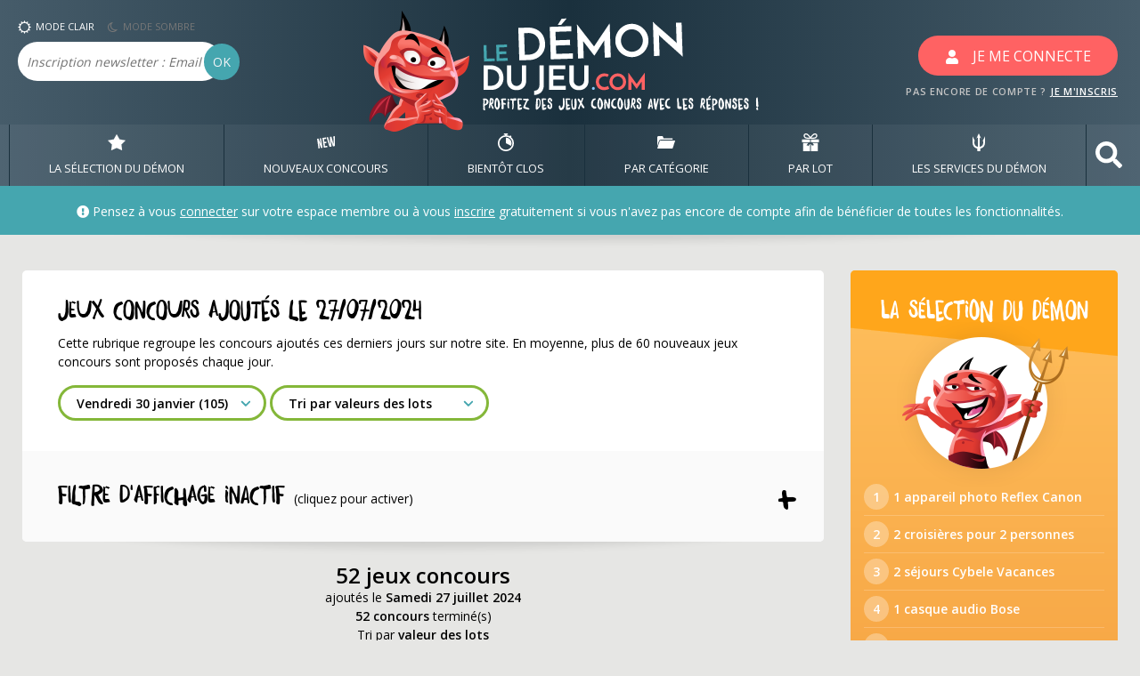

--- FILE ---
content_type: text/html; charset=UTF-8
request_url: https://www.ledemondujeu.com/nouveaux-jeux-concours-2024-07-27.html
body_size: 34584
content:
<!DOCTYPE html>
<html lang="fr">
<head>
        
    <meta charset="UTF-8">
    <meta name="viewport" content="width=device-width, user-scalable=no, initial-scale=1.0, maximum-scale=1.0, minimum-scale=1.0">
    <meta http-equiv="X-UA-Compatible" content="ie=edge">
    <meta name="description" content="LDDJ - Nouveaux jeux concours ajoutés le 27 juillet 2024">
    <meta name="keywords" content="concours, jeux concours, jeux-concours, nouveau, nouveaux">
    <title>LDDJ - Nouveau jeux concours du 27/07/2024</title>
    <!-- Google Fonts -->
<link rel="stylesheet" href="https://use.fontawesome.com/releases/v5.7.2/css/all.css" integrity="sha384-fnmOCqbTlWIlj8LyTjo7mOUStjsKC4pOpQbqyi7RrhN7udi9RwhKkMHpvLbHG9Sr" crossorigin="anonymous">
<link href="https://fonts.googleapis.com/css?family=Open+Sans:400,600" rel="stylesheet">
<!-- CSS -->
<link rel="stylesheet" href="vendor/bootstrap/css/bootstrap.css">
<link rel="stylesheet" href="content/css/styles.css?maj=20210113b">
<link rel="stylesheet" href="vendor/hamburgers/hamburgers.min.css">    <link rel="shortcut icon" href="favicon_new.ico" type="image/x-icon" />  
<!--
<script type="text/javascript" src="https://cache.consentframework.com/js/pa/21807/c/xNvGQ/stub" referrerpolicy="unsafe-url" charset="utf-8"></script>
<script type="text/javascript" src="https://choices.consentframework.com/js/pa/21807/c/xNvGQ/cmp" referrerpolicy="unsafe-url" charset="utf-8" async></script>
-->

<!-- analytics -->
<!-- Google tag (gtag.js) -->
<script async src="https://www.googletagmanager.com/gtag/js?id=G-J28RRK5KPM"></script>
<script>
  window.dataLayer = window.dataLayer || [];
  function gtag(){dataLayer.push(arguments);}
  gtag('js', new Date());

  gtag('config', 'G-J28RRK5KPM');
</script>
<!-- END analytics -->

<!-- Adsense -->
<!--Incitation à réautoriser les annonces-->
<script async src="https://fundingchoicesmessages.google.com/i/pub-1446859304630026?ers=1" nonce="XAxKcZKwFn6p2y6vkcZsuw"></script><script nonce="XAxKcZKwFn6p2y6vkcZsuw">(function() {function signalGooglefcPresent() {if (!window.frames['googlefcPresent']) {if (document.body) {const iframe = document.createElement('iframe'); iframe.style = 'width: 0; height: 0; border: none; z-index: -1000; left: -1000px; top: -1000px;'; iframe.style.display = 'none'; iframe.name = 'googlefcPresent'; document.body.appendChild(iframe);} else {setTimeout(signalGooglefcPresent, 0);}}}signalGooglefcPresent();})();</script>
<!--
<script type="text/javascript">
(adsbygoogle=window.adsbygoogle||[]).pauseAdRequests=1;    
__tcfapi('addEventListener', 2, function(tcData, success) { 
 if (success && tcData.gdprApplies) {
   if (tcData.eventStatus === 'tcloaded') {
     // we have consent, get the tcData string and do the ad request
     (adsbygoogle=window.adsbygoogle||[]).pauseAdRequests=0;
   } else if (tcData.eventStatus === 'useractioncomplete') {
     // user just gave consent, get the tcdata string and do the
     // ad request
     (adsbygoogle=window.adsbygoogle||[]).pauseAdRequests=0;
   } else {
     //console.log('Debug: tcData.eventStatus: ', tcData.eventStatus);
   }
 }
})
</script>-->
<!-- END adsense -->



</head>
<body>
    <h1 class="sr-only">Nouveaux jeux concours du 27/07/2024</h1>
    <header data-anchor="toppage" class="w-100">
            
    
    
    <!-- BLOC LOGO -->
    <div class="header-global">
                <div class="container">
            <div class="row">
                <div class="col-2 col-lg-3 px-0 header-bloc-newsletter">
                    <button class="hamburger hamburger--elastic d-block d-sm-block d-md-block d-lg-none" type="button">
                        <span class="hamburger-box">
                            <span class="hamburger-inner"></span>
                        </span>
                    </button>

                    <ul class="list-inline my-2 d-none d-sm-none d-md-none d-lg-block">
                        <li class="list-inline-item btn-mode-css" data-mode="jour">
                            <img alt="illustration du mode jour" src="content/img/header-jour.png" />MODE CLAIR
                        </li>
                        <li class="list-inline-item btn-mode-css nuit" data-mode="nuit">
                            <img alt="illustration du mode nuit" src="content/img/header-nuit.png" />MODE SOMBRE
                        </li>
                    </ul>
                    <form action="newsletter.php" class="form-newsletter form-inline d-none d-sm-none d-md-none d-lg-block" method="post">
                        <div class="form-group">
                            <label for="form-newsletter-email" class="sr-only">Email</label>
                            <input type="text"  class="form-control form-header-newsletter" id="newsletter-email" name="newsletter-email" placeholder="Inscription newsletter : Email ">
                            <button type="submit" class="btn btn-primary form-header-newsletter-ok">OK</button>
                        </div>
                    </form>
                </div>
                <div class="col-5 col-lg-6">
                    <a href="/" alt="Retour à l'accueil">
                                                <img src="content/img/header-logo.png" alt="Logo ledemondujeu.com" class="mx-auto header-logo d-none d-sm-none d-md-none d-lg-block" />
                        <img src="content/img/header-logo-rwd.png" alt="Logo ledemondujeu.com pour mobile" class="d-block header-logo d-lg-none" />
                                            </a>

                </div>
                <div class="col-5 col-lg-3 text-right">
                                    <button class="btn btn-secondary btn-connect affiche-modal-connexion"><svg aria-hidden="true" data-prefix="fas" data-icon="user" class="" role="img" xmlns="http://www.w3.org/2000/svg" viewBox="0 0 448 512"><path fill="#fff" d="M224 256c70.7 0 128-57.3 128-128S294.7 0 224 0 96 57.3 96 128s57.3 128 128 128zm89.6 32h-16.7c-22.2 10.2-46.9 16-72.9 16s-50.6-5.8-72.9-16h-16.7C60.2 288 0 348.2 0 422.4V464c0 26.5 21.5 48 48 48h352c26.5 0 48-21.5 48-48v-41.6c0-74.2-60.2-134.4-134.4-134.4z"></path></svg><span class="d-none d-sm-none d-md-none d-lg-inline">JE ME CONNECTE</span></button>
                    <span class="header-text-inscription d-none d-sm-none d-md-none d-lg-block">PAS ENCORE DE COMPTE ? <a href="#" class="affiche-modal-inscription" >JE M'INSCRIS</a></span>
                                </div>
            </div>
        </div>
    </div>    
        <!-- FIN BLOC LOGO -->
                <!-- BLOC DE NAVIGATION PRINCIPALE -->
        <nav class="menu-principal">
            <div class="container px-0">
                <ul class="menu-principal-list list-unstyled p-0 m-0">
                    <li class="menu-principal-item">
                        <a title="Voir les meilleurs jeux concours" href="selection-concours.html" class="menu-principal-link d-block" data-menu="selection-demon">
                            <svg xmlns="http://www.w3.org/2000/svg" viewBox="0 0 392 356.39">
                                <path  d="M196 0l64.61 112L392 136.14l-91.47 93.35 16.61 126.91L196 302.08 74.86 356.4l16.61-126.91L0 136.14 131.39 112 196 0"/>
                            </svg>
                            LA SÉLECTION DU DÉMON</a>
                    </li>
                    <li class="menu-principal-item">
                        <a href="#" class="menu-principal-link d-block" data-menu="nouveaux-jeux-concours">
                            <svg xmlns="http://www.w3.org/2000/svg" viewBox="0 0 394.55 273.38">
                                <path d="M0 57.71l31.11-4.56 47.81 120.76-18.35-125.1 28.8-4.22L121 260.27l-31.11 4.56-46.13-117 17.77 121.14-29.9 4.39zM117.96 40.39l80.69-11.83 4.49 30.67-49.58 7.27 9.06 61.79 42.66-6.26 4.51 30.78-42.65 6.26 9.06 61.78 49.58-7.27 4.49 30.67-80.69 11.83zM364.39 174.05L362 4.61 393.44 0l1.11 78-1.47 142.38-42.65 6.26-32.49-109 .26 113.71-42.65 6.26-42.41-136.17-21.3-74.81 31.33-4.6 46.36 163-2.39-169.44 30.89-4.53z"/>
                            </svg>
                            NOUVEAUX CONCOURS</a>
                        <div class="submenu" data-target="nouveaux-jeux-concours">
                            <div class="container">
                                <div class="row">
                                    <div class="d-none d-lg-block col-lg-3 text-center submenu-intro">
                                        <h4 class="submenu-title mx-5">Liste des nouveaux jeux concours par date d'ajout</h4>
                                        <img src="content/img/submenu-new.png" class="submenu-img d-none d-lg-block mx-auto mt-4" />
                                    </div>
                                    <div class="col-12 col-lg-7 offset-lg-1">
                                        <ul class="list-unstyled submenu-list">
                                                                                            <li><a title="Voir les nouveaux jeux concours ajoutés : 30 janvier 2026" href="nouveaux-jeux-concours.html" class="submenu-item">Aujourd'hui <i class="fas fa-angle-right"></i> <strong>105</strong> jeux concours</a></li>
                                                                                            <li><a title="Voir les nouveaux jeux concours ajoutés : 29 janvier 2026" href="nouveaux-jeux-concours-2026-01-29.html" class="submenu-item">Jeudi 29 janvier <i class="fas fa-angle-right"></i> <strong>107</strong> jeux concours</a></li>
                                                                                            <li><a title="Voir les nouveaux jeux concours ajoutés : 28 janvier 2026" href="nouveaux-jeux-concours-2026-01-28.html" class="submenu-item">Mercredi 28 janvier <i class="fas fa-angle-right"></i> <strong>99</strong> jeux concours</a></li>
                                                                                            <li><a title="Voir les nouveaux jeux concours ajoutés : 27 janvier 2026" href="nouveaux-jeux-concours-2026-01-27.html" class="submenu-item">Mardi 27 janvier <i class="fas fa-angle-right"></i> <strong>113</strong> jeux concours</a></li>
                                                                                            <li><a title="Voir les nouveaux jeux concours ajoutés : 26 janvier 2026" href="nouveaux-jeux-concours-2026-01-26.html" class="submenu-item">Lundi 26 janvier <i class="fas fa-angle-right"></i> <strong>110</strong> jeux concours</a></li>
                                                                                            <li><a title="Voir les nouveaux jeux concours ajoutés : 24 janvier 2026" href="nouveaux-jeux-concours-2026-01-24.html" class="submenu-item">Samedi 24 janvier <i class="fas fa-angle-right"></i> <strong>61</strong> jeux concours</a></li>
                                                                                            <li><a title="Voir les nouveaux jeux concours ajoutés : 23 janvier 2026" href="nouveaux-jeux-concours-2026-01-23.html" class="submenu-item">Vendredi 23 janvier <i class="fas fa-angle-right"></i> <strong>102</strong> jeux concours</a></li>
                                                                                            <li><a title="Voir les nouveaux jeux concours ajoutés : 22 janvier 2026" href="nouveaux-jeux-concours-2026-01-22.html" class="submenu-item">Jeudi 22 janvier <i class="fas fa-angle-right"></i> <strong>108</strong> jeux concours</a></li>
                                                                                            <li><a title="Voir les nouveaux jeux concours ajoutés : 21 janvier 2026" href="nouveaux-jeux-concours-2026-01-21.html" class="submenu-item">Mercredi 21 janvier <i class="fas fa-angle-right"></i> <strong>108</strong> jeux concours</a></li>
                                                                                            <li><a title="Voir les nouveaux jeux concours ajoutés : 20 janvier 2026" href="nouveaux-jeux-concours-2026-01-20.html" class="submenu-item">Mardi 20 janvier <i class="fas fa-angle-right"></i> <strong>113</strong> jeux concours</a></li>
                                                                                    </ul>
                                    </div>
                                </div>
                            </div>
                        </div>
                    </li>
                    <li class="menu-principal-item">
                        <a href="#" class="menu-principal-link d-block" data-menu="bientot-clos">
                            <svg xmlns="http://www.w3.org/2000/svg"  viewBox="0 0 263.5 293.09">
                                <g>
                                    <path d="M216.07 60.21l8.55-12.59a1.63 1.63 0 0 0-.43-2.25l-20.44-13.82a1.62 1.62 0 0 0-2.25.43l-8.65 12.75a130.89 130.89 0 0 0-51.89-14.75v-6.66h16.32a7 7 0 0 0 7-7V7.03a7 7 0 0 0-7-7h-51.06a7 7 0 0 0-7 7v9.29a7 7 0 0 0 7 7h16.32v6.69C54.18 34.75 0 91.85 0 161.4c0 72.64 59.1 131.75 131.75 131.75s131.75-59.16 131.75-131.8a131.53 131.53 0 0 0-47.43-101.14zm-84.32 208.93a107.8 107.8 0 1 1 107.79-107.79 107.91 107.91 0 0 1-107.79 107.79z"/>
                                    <path d="M225.75 162.19a94 94 0 0 0-94-94v92.06l83.93 44.3a93.66 93.66 0 0 0 10.07-42.36z"/>
                                </g>
                            </svg>
                            BIENTôT CLOS</a>
                        <div class="submenu" data-target="bientot-clos">
                            <div class="container">
                                <div class="row">
                                    <div class="d-none d-lg-block col-lg-3 text-center submenu-intro">
                                        <h4 class="submenu-title mx-5">Liste des nouveaux jeux concours par date de fin</h4>
                                        <img src="content/img/submenu-clock.png" class="submenu-img d-none d-lg-block mx-auto mt-4" />
                                    </div>
                                    <div class="col-12 col-lg-7 offset-lg-1">
                                        <ul class="list-unstyled submenu-list">
                                                                                            <li><a title="Voir les jeux concours se terminant : 30 janvier 2026" href="jeux-concours-cloture.html" class="submenu-item">Aujourd'hui <i class="fas fa-angle-right"></i> <strong>105</strong> jeux concours</a></li>
                                                                                            <li><a title="Voir les jeux concours se terminant : 31 janvier 2026" href="jeux-concours-cloture-2026-01-31.html" class="submenu-item">Samedi 31 janvier <i class="fas fa-angle-right"></i> <strong>95</strong> jeux concours</a></li>
                                                                                            <li><a title="Voir les jeux concours se terminant : 01 février 2026" href="jeux-concours-cloture-2026-02-01.html" class="submenu-item">Dimanche 01 février <i class="fas fa-angle-right"></i> <strong>126</strong> jeux concours</a></li>
                                                                                            <li><a title="Voir les jeux concours se terminant : 02 février 2026" href="jeux-concours-cloture-2026-02-02.html" class="submenu-item">Lundi 02 février <i class="fas fa-angle-right"></i> <strong>56</strong> jeux concours</a></li>
                                                                                            <li><a title="Voir les jeux concours se terminant : 03 février 2026" href="jeux-concours-cloture-2026-02-03.html" class="submenu-item">Mardi 03 février <i class="fas fa-angle-right"></i> <strong>64</strong> jeux concours</a></li>
                                                                                            <li><a title="Voir les jeux concours se terminant : 04 février 2026" href="jeux-concours-cloture-2026-02-04.html" class="submenu-item">Mercredi 04 février <i class="fas fa-angle-right"></i> <strong>24</strong> jeux concours</a></li>
                                                                                            <li><a title="Voir les jeux concours se terminant : 05 février 2026" href="jeux-concours-cloture-2026-02-05.html" class="submenu-item">Jeudi 05 février <i class="fas fa-angle-right"></i> <strong>32</strong> jeux concours</a></li>
                                                                                            <li><a title="Voir les jeux concours se terminant : 06 février 2026" href="jeux-concours-cloture-2026-02-06.html" class="submenu-item">Vendredi 06 février <i class="fas fa-angle-right"></i> <strong>19</strong> jeux concours</a></li>
                                                                                            <li><a title="Voir les jeux concours se terminant : 07 février 2026" href="jeux-concours-cloture-2026-02-07.html" class="submenu-item">Samedi 07 février <i class="fas fa-angle-right"></i> <strong>15</strong> jeux concours</a></li>
                                                                                            <li><a title="Voir les jeux concours se terminant : 08 février 2026" href="jeux-concours-cloture-2026-02-08.html" class="submenu-item">Dimanche 08 février <i class="fas fa-angle-right"></i> <strong>23</strong> jeux concours</a></li>
                                                                                    </ul>
                                    </div>
                                </div>
                            </div>
                        </div>
                    </li>
                                        <li class="menu-principal-item">
                        <a href="#" class="menu-principal-link d-block" data-menu="par-categorie">
                            <svg xmlns="http://www.w3.org/2000/svg"  viewBox="0 0 125.72 89.38">
                                <g>
                                    <path d="M.62 85.74c-.65 2 1 3.64 3.73 3.64h98.66c2.71 0 5.44-1.63 6.1-3.64l16.47-50.61c.65-2-1-3.64-3.74-3.64H23.19c-2.72 0-5.45 1.63-6.1 3.64z"/>
                                    <path d="M44 16.07C42.33 8.83 39.09-.34 33.46.01H7.62C.49.01 0 11.08 0 11.08v60.67l12.41-38.14a9.76 9.76 0 0 1 4.44-5.28 12.49 12.49 0 0 1 6.34-1.76h85.3v-5.58a4.92 4.92 0 0 0-4.92-4.92H44z"/>
                                </g>
                            </svg>
                            PAR CATÉGORIE</a>
                        <div class="submenu" data-target="par-categorie">
                            <div class="container">
                                <div class="row">
                                    <div class="d-none d-lg-block col-lg-3 text-center submenu-intro">
                                        <h4 class="submenu-title mx-5">Liste des jeux concours classés en fonction de leur catégorie</h4>
                                        <img src="content/img/submenu-file.png" class="submenu-img d-none d-lg-block mx-auto mt-4" />
                                    </div>
                                    <div class="col-12 col-lg-7 offset-lg-1">
                                        <ul class="list-unstyled submenu-list">
                                            
                                                                                            <li><a href="concours-quotidiens-1.html" class="submenu-item"><i class="fas fa-angle-right"></i> Participation <strong>quotidienne</strong></a></li>
                                                                                                                                        
                                            <li><a href="concours-hebdomadaires-1.html" class="submenu-item"><i class="fas fa-angle-right"></i> Participation <strong>hebdomadaire</strong></a></li>
                                            <li><a href="concours-mensuels-1.html" class="submenu-item"><i class="fas fa-angle-right"></i> Participation <strong>mensuelle</strong></a></li>
                                        
                                            <li><a href="concours-instants-gagnants-1.html" class="submenu-item"><i class="fas fa-angle-right"></i> <strong>Instants Gagnants</strong> (résultat immédiat)</a></li>
                                            <li><a href="concours-tirage-au-sort-1.html" class="submenu-item"><i class="fas fa-angle-right"></i> <strong>Tirage</strong> au sort</a></li>
                                            <li><a href="concours-gagner-creatif-1.html" class="submenu-item"><i class="fas fa-angle-right"></i> Concours créatif avec <strong>jury</strong></a></li>
                                            <li><a href="concours-gagner-vote-1.html" class="submenu-item"><i class="fas fa-angle-right"></i> Concours créatif à <strong>votes</strong></a></li>
                                            <li><a href="concours-gagner-score-1.html" class="submenu-item"><i class="fas fa-angle-right"></i> Concours à <strong>score</strong></a></li>
                                            <li><a href="concours-facebook-1.html" class="submenu-item"><i class="fas fa-angle-right"></i> Concours sur <strong>Facebook</strong></a></li>
                                            <li><a href="concours-twitter-1.html" class="submenu-item"><i class="fas fa-angle-right"></i> Concours sur <strong>X (Twitter)</strong></a></li>  
                                            <li><a href="concours-instagram-1.html" class="submenu-item"><i class="fas fa-angle-right"></i> Concours sur <strong>Instagram</strong></a></li>                                              
                                            <li><a href="concours-gagner-mail-1.html" class="submenu-item"><i class="fas fa-angle-right"></i> Concours par <strong>mail</strong></a></li>
                                            <li><a href="concours-avec-obligation-achat-1.html" class="submenu-item"><i class="fas fa-angle-right"></i> Avec <strong>obligation d'achat</strong></a></li>
                                            <li><a href="concours-organisateurs-A.html" class="submenu-item"><i class="fas fa-angle-right"></i> Classés par nom d'<strong>organisateur</strong></a></li>
                                            <li><a href="concours-clos-1.html" class="submenu-item"><i class="fas fa-angle-right"></i> Les concours <strong>clos</strong></a></li>
                                        </ul>
                                    </div>
                                </div>
                            </div>
                        </div>
                    </li>
                    <li class="menu-principal-item">
                        <a href="#" class="menu-principal-link d-block" data-menu="par-lot">
                            <svg xmlns="http://www.w3.org/2000/svg" viewBox="0 0 334.51 355.07">
                                <path d="M0 118.88h157.1v59.64H0zM177.4 118.88h157.1v59.64H177.4zM111.24 237.69l-23.29.61 33.38-46.05H18.79v162.82H157.1V206.23l-36.36 50.16-9.5-18.7zM239.68 234.21l-25.14 1.58-8.03 15.98-29.11-40.14v143.44h138.32V192.25H209.26l30.42 41.96zM180.83 108.2c18.56-.27 55.43-1.35 75.49-5.66 16.68-3.58 30.51-13.08 38.92-26.75a58.08 58.08 0 0 0 6.57-44.92 39.26 39.26 0 0 0-17.53-24.14c-7.15-4.38-16.07-6.69-25.8-6.69-12.28 0-25.29 3.67-34.78 9.82a167.27 167.27 0 0 0-51.52 53.53c-1.73 2.87-3.38 5.79-4.93 8.73a167.68 167.68 0 0 0-4.93-8.73A167.27 167.27 0 0 0 110.8 9.86C101.31 3.71 88.31.04 76.02.04c-9.73 0-18.65 2.31-25.8 6.69A39.21 39.21 0 0 0 32.7 30.87a58 58 0 0 0 6.56 44.92c8.42 13.67 22.24 23.17 38.92 26.75 20.11 4.32 57.1 5.4 75.62 5.66h27.05zm6.59-23.71c7.46-14.55 22.53-37.6 49.11-54.83 5.74-3.72 14.15-6 21.95-6 11.31 0 18.2 4.45 20.5 13.22a34.29 34.29 0 0 1-3.84 26.58c-3.54 5.75-10.54 13.2-23.78 16.05-16.34 3.43-47.28 4.57-63.94 4.94zm-104.28-5C69.9 76.64 62.9 69.19 59.36 63.44a34.38 34.38 0 0 1-3.84-26.58c2.3-8.77 9.19-13.22 20.5-13.22 7.8 0 16.21 2.31 21.95 6a143.58 143.58 0 0 1 43.86 45.44c1.88 3.08 3.64 6.23 5.25 9.39-16.65-.39-47.6-1.53-63.94-5.03z" class="nav-svg"/>
                            </svg>
                            PAR LOT</a>
                        <div class="submenu" data-target="par-lot">
                            <div class="container">
                                <div class="row">
                                    <div class="d-none d-lg-block col-lg-3 text-center submenu-intro">
                                        <h4 class="submenu-title mx-5">Liste des jeux concours classés en fonction du lot principal</h4>
                                        <img src="content/img/submenu-gift.png" class="submenu-img d-none d-lg-block mx-auto mt-4" />
                                    </div>
                                    <div class="col-12 col-lg-7 offset-lg-1">
                                        <ul class="list-unstyled submenu-list">
                                            <li><a href="recherche.php?page=1" class="submenu-item"><i class="fas fa-angle-right"></i> Rechercher un lot</a></li>
                                            <li><a href="concours-gagner-voyages-1.html" class="submenu-item"><i class="fas fa-angle-right"></i> Voyages, Séjours, Billets d'avion</a></li>
                                            <li><a href="concours-gagner-vehicules-1.html" class="submenu-item"><i class="fas fa-angle-right"></i> Voitures, Moto, Scooter</a></li>
                                            <li><a href="concours-gagner-high-tech-1.html" class="submenu-item"><i class="fas fa-angle-right"></i> Matériel High-Tech</a></li>
                                            <li><a href="concours-gagner-consoles-1.html" class="submenu-item"><i class="fas fa-angle-right"></i> Consoles de jeux et jeux vidéo</a></li>
                                            <li><a href="concours-gagner-argent-1.html" class="submenu-item"><i class="fas fa-angle-right"></i> Argent, Bons d'achat</a></li>
                                            <li><a href="concours-gagner-maison-1.html" class="submenu-item"><i class="fas fa-angle-right"></i> Décoration, Meubles, Electroménager</a></li>
                                            <li><a href="concours-gagner-mode-1.html" class="submenu-item"><i class="fas fa-angle-right"></i> Vêtements, Produits de beauté</a></li>
                                            <li><a href="concours-gagner-dvd-vhs-cd-1.html" class="submenu-item"><i class="fas fa-angle-right"></i> Blu-Ray, DVD, CD</a></li>
                                            <li><a href="concours-gagner-invitations-1.html" class="submenu-item"><i class="fas fa-angle-right"></i> Invitations, Places de cinéma</a></li>
                                            <li><a href="concours-gagner-livres-bd-1.html" class="submenu-item"><i class="fas fa-angle-right"></i> Romans, BD, Magazines</a></li>
                                            <li><a href="concours-gagner-jeux-puericulture-1.html" class="submenu-item"><i class="fas fa-angle-right"></i> Jeux, Jouets, Puériculture</a></li>
                                            <li><a href="concours-gagner-divers-1.html" class="submenu-item"><i class="fas fa-angle-right"></i> Ce qui ne va pas dans les autres catégories</a></li>

                                        </ul>
                                    </div>
                                </div>
                            </div>
                        </div>
                    </li>
                    <li class="menu-principal-item">
                        <a href="#" class="menu-principal-link d-block" data-menu="services-demon">
                            <svg xmlns="http://www.w3.org/2000/svg"  viewBox="0 0 57.25 81.58">
                                <path  d="M57.24 42A28.74 28.74 0 0 1 35.7 69.71v11.08c-1 .18-2.1.32-3.17.42v.19c-1.29.12-2.58.18-3.91.18s-2.61-.06-3.9-.18v-.19c-1.07-.1-2.13-.24-3.17-.42V69.71A28.73 28.73 0 0 1 .02 42c0-9.38.55-20.85 0-29.4l11.11 23.46H8v5.19a20.72 20.72 0 0 0 16.7 20.31V17.99l-7.26 5.44L28.57 0 39.7 23.43l-7.23-5.54v43.58A20.71 20.71 0 0 0 49.2 41.23v-5.17h-3.16L57.2 12.62c-.5 8.5.04 20 .04 29.38z"/>
                            </svg>
                            LES SERVICES DU DÉMON</a>
                        <div class="submenu" data-target="services-demon">
                            <div class="container">
                                <div class="row">
                                    <div class="d-none d-lg-block col-lg-3 text-center submenu-intro">
                                        <h4 class="submenu-title mx-5">Les services du démon, les petits PLUS bien pratiques !</h4>
                                        <img src="content/img/submenu-demon.png" class="submenu-img d-none d-lg-block mx-auto mt-4" />
                                    </div>
                                    <div class="col-12 col-lg-7 offset-lg-1">
                                        <ul class="list-unstyled submenu-list">
                                            <li><a href="recherche-gagnant-1.html" class="submenu-item"><i class="fas fa-angle-right"></i> Vérificateur de gain</a></li>
                                            <li><a href="concours-gagnants-1-0.html" class="submenu-item"><i class="fas fa-angle-right"></i> Les démons gagnants</a></li>
                                            <li><a href="discutons-organisateurs.php?page=1" class="submenu-item"><i class="fas fa-angle-right"></i> Discutons organisateurs & concours clos</a></li>
                                            <li><a href="bourse-aux-lots.php?page=1&type=tout" class="submenu-item"><i class="fas fa-angle-right"></i> Bourse aux lots</a></li>
                                            <li><a href="question-subsidiaire.php?page=1" class="submenu-item"><i class="fas fa-angle-right"></i> Estimation des questions subsidiaires</a></li>                                            
                                            <li><a href="FAQ.html" class="submenu-item"><i class="fas fa-angle-right"></i> Questions fréquentes</a></li>
                                                                                          
                                                                                    </ul>
                                    </div>
                                </div>
                            </div>
                        </div>
                    </li>
                                        <li class="menu-principal-item d-none d-lg-block">
                        <a href="#bloc-search" class="menu-principal-link search d-block" role="button" aria-expanded="true" aria-controls="bloc-search" data-toggle="collapse"><svg aria-hidden="true" focusable="false" data-prefix="fas" data-icon="search" class="svg-inline--fa fa-search fa-w-16" role="img" xmlns="http://www.w3.org/2000/svg" viewBox="0 0 512 512"><path fill="currentColor" d="M505 442.7L405.3 343c-4.5-4.5-10.6-7-17-7H372c27.6-35.3 44-79.7 44-128C416 93.1 322.9 0 208 0S0 93.1 0 208s93.1 208 208 208c48.3 0 92.7-16.4 128-44v16.3c0 6.4 2.5 12.5 7 17l99.7 99.7c9.4 9.4 24.6 9.4 33.9 0l28.3-28.3c9.4-9.4 9.4-24.6.1-34zM208 336c-70.7 0-128-57.2-128-128 0-70.7 57.2-128 128-128 70.7 0 128 57.2 128 128 0 70.7-57.2 128-128 128z"></path></svg></a>
						
                    </li>
                                    </ul>
            </div>
        </nav>
        <!-- FIN BLOC DE NAVIGATION PRINCIPALE -->        <!-- BLOC DE RECHERCHE -->
<div class="bloc-search collapse" data-target="bloc-search" id="bloc-search">
    <div class="container">
        <form class="form-inline form-search" action="recherche.php">
            <input type="text"  name="motcle" class="form-control form-input-search" id="form-search" placeholder="Recherche rapide, saisissez un seul mot au singulier sans espace (lot, organisateur, numéro de concours) - exemple : voyage, voiture, ps5, fnac, vertbaudet, etc.">
            <button type="submit" class="btn btn-primary background-rouge input-search-btn">OK</button>
			        </form>
    </div>
</div>
<!-- FIN BLOC DE RECHERCHE -->
<!-- BLOC USERBAR -->
<div class="userbar ombre">
    <div class="container">
        <div class="row">
            <div class="col-lg-12">
              
                    <div class="userbar-msg-accueil">
                        <i class="fas fa-exclamation-circle"></i> Pensez à vous <span class="affiche-modal-connexion color-blanc lien-cliquable"><u>connecter</u></span> sur votre espace membre ou à vous <span class="affiche-modal-inscription color-blanc lien-cliquable"><u>inscrire</u></span> gratuitement si vous n'avez pas encore de compte afin de bénéficier de toutes les fonctionnalités.
                    </div>
                
            </div>
        </div>
    </div>
</div>
<!-- FIN BLOC USERBAR -->
    </header>

    <div class="container">
        <div class="row row-contenu">
          <!-- CONTENT -->
            <div class="col content">
			
				
<!-- Compte a rebours calendrier de l'avent -->      
<!-- FIN compte a rebours calendrier de l'avent -->      

			
                <div class="bloc-container ombre">
                    <!-- pres rubrique -->
                    <div class="bloc-content">
                        <div class="row">
                            <div class="col-12">
                                <h2 class="bloc-content-title">Jeux concours ajoutés le 27/07/2024</h2>
                                <p>Cette rubrique regroupe les concours ajoutés ces derniers jours sur notre site. En moyenne, plus de 60 nouveaux jeux concours sont proposés chaque jour.</p>
                                                                <select class="select-tri mb-1" id="nouveautes-select-dates">
                                                                            <option value="2026-01-30" >Vendredi 30 janvier (105)</option>
                                                                            <option value="2026-01-29" >Jeudi 29 janvier (107)</option>
                                                                            <option value="2026-01-28" >Mercredi 28 janvier (99)</option>
                                                                            <option value="2026-01-27" >Mardi 27 janvier (113)</option>
                                                                            <option value="2026-01-26" >Lundi 26 janvier (110)</option>
                                                                            <option value="2026-01-24" >Samedi 24 janvier (61)</option>
                                                                            <option value="2026-01-23" >Vendredi 23 janvier (102)</option>
                                                                            <option value="2026-01-22" >Jeudi 22 janvier (108)</option>
                                                                            <option value="2026-01-21" >Mercredi 21 janvier (108)</option>
                                                                            <option value="2026-01-20" >Mardi 20 janvier (113)</option>
                                                                            <option value="2026-01-19" >Lundi 19 janvier (87)</option>
                                                                            <option value="2026-01-17" >Samedi 17 janvier (54)</option>
                                                                            <option value="2026-01-16" >Vendredi 16 janvier (88)</option>
                                                                            <option value="2026-01-15" >Jeudi 15 janvier (88)</option>
                                                                            <option value="2026-01-14" >Mercredi 14 janvier (112)</option>
                                                                            <option value="2026-01-13" >Mardi 13 janvier (107)</option>
                                                                            <option value="2026-01-12" >Lundi 12 janvier (90)</option>
                                                                            <option value="2026-01-10" >Samedi 10 janvier (36)</option>
                                                                            <option value="2026-01-09" >Vendredi 09 janvier (84)</option>
                                                                            <option value="2026-01-08" >Jeudi 08 janvier (106)</option>
                                                                            <option value="2026-01-07" >Mercredi 07 janvier (108)</option>
                                                                            <option value="2026-01-06" >Mardi 06 janvier (106)</option>
                                                                            <option value="2026-01-05" >Lundi 05 janvier (93)</option>
                                                                            <option value="2026-01-03" >Samedi 03 janvier (79)</option>
                                                                            <option value="2026-01-02" >Vendredi 02 janvier (87)</option>
                                                                            <option value="2026-01-01" >Jeudi 01 janvier (1)</option>
                                                                            <option value="2025-12-31" >Mercredi 31 décembre (60)</option>
                                                                            <option value="2025-12-30" >Mardi 30 décembre (79)</option>
                                                                            <option value="2025-12-29" >Lundi 29 décembre (97)</option>
                                                                            <option value="2025-12-27" >Samedi 27 décembre (77)</option>
                                                                            <option value="2025-12-26" >Vendredi 26 décembre (77)</option>
                                                                            <option value="2025-12-25" >Jeudi 25 décembre (48)</option>
                                                                            <option value="2025-12-24" >Mercredi 24 décembre (69)</option>
                                                                            <option value="2025-12-23" >Mardi 23 décembre (81)</option>
                                                                            <option value="2025-12-22" >Lundi 22 décembre (75)</option>
                                                                            <option value="2025-12-20" >Samedi 20 décembre (78)</option>
                                                                            <option value="2025-12-19" >Vendredi 19 décembre (105)</option>
                                                                            <option value="2025-12-18" >Jeudi 18 décembre (102)</option>
                                                                            <option value="2025-12-17" >Mercredi 17 décembre (95)</option>
                                                                            <option value="2025-12-16" >Mardi 16 décembre (100)</option>
                                                                            <option value="2025-12-15" >Lundi 15 décembre (101)</option>
                                                                            <option value="2025-12-13" >Samedi 13 décembre (86)</option>
                                                                            <option value="2025-12-12" >Vendredi 12 décembre (99)</option>
                                                                            <option value="2025-12-11" >Jeudi 11 décembre (113)</option>
                                                                            <option value="2025-12-10" >Mercredi 10 décembre (103)</option>
                                                                            <option value="2025-12-09" >Mardi 09 décembre (108)</option>
                                                                            <option value="2025-12-08" >Lundi 08 décembre (104)</option>
                                                                            <option value="2025-12-06" >Samedi 06 décembre (90)</option>
                                                                            <option value="2025-12-05" >Vendredi 05 décembre (100)</option>
                                                                    </select>
                                <select class="select-tri mb-1" id="select-tri-nouveautes">
                                    <option value="qualite" selected>Tri par valeurs des lots</option>   
                                    <option value="cloture" >Tri par date de clôture</option>
                                    <option value="nom" >Tri par nom d'organisateur&nbsp;&nbsp;&nbsp;</option>
                                </select>                                      

                            </div>

                        </div>
                    </div>
                    <!-- fin pres rubrique -->
                    
                    <button id="section-parametrer-filtre" class="btn-parametrage-affichage bloc-content-title bloc-content collapsed" type="button" data-toggle="collapse" data-target="#parametrage-affichage" aria-expanded="false">
                        Filtre d'affichage 
                        INACTIF <span class="txt-activer-filtre">(cliquez pour activer)</span>                    </button>
                    <!-- collapse-->
                    <div class=" bloc-parametrage-affichage bloc-content collapse" id="parametrage-affichage">

                        <div class="container">
                            <div class="row">
                                <span id="btn-mode-emploi" class="lien-cliquable color-lien"><i class="fas fa-question-circle"></i> <u>Mode d'emploi</u></span>
                            </div>
                            <div class="row">
                                <div class="col-12 p-0 d-none mt-3" id="bloc-mode-emploi">
                                    <ul>
                                        <li><strong>Filtres sur la mécanique et le support de participation</strong> : vert = concours affichés, rouge = concours masqués</li>
                                        <li><strong>Filtre géographique</strong> : Ce filtre ne s'applique que sur les concours ne proposant QUE des invitations (places de concert, de spectacle, etc.). Il vous permet d'afficher uniquement les concours correspondant à votre ou vos départements préférés. Les concours ne proposant pas d'invitations (ou proposant à la fois des invitations et d'autres lots) ne sont pas masqués par ce filtre. Ne sont pas également concernés les concours ne proposant que des invitations mais de valeur importante (entrées pour Disneyland par exemple).</li>   
                                        <li>Le filtre sera appliqué sur toutes les pages du site et sera conservé pour vos visites ultérieures.</li>
                                    </ul>
                                </div>
                            </div>

                            <div class="bloc-switch-content row">
                                <div class="col-12 p-0">
                                    <p class="mt-3"><strong>Filtre Mécanique de jeu</strong></p>
                                </div>
                                <div class="switch-container">
                                    <div class="bloc-switch">
                                        <span class="label-switch">Tirage au sort</span>
                                        <label class="switch">
                                            <input data-fonction="filtre" class="affiche-modal-deco" data-type="tas" type="checkbox" checked>
                                            <span class="slider round"></span>
                                        </label>
                                    </div>
                                    <div class="bloc-switch">
                                        <span class="label-switch">Instants gagnants </span>
                                        <label class="switch">
                                            <input data-fonction="filtre"  class="affiche-modal-deco" data-type="ig" type="checkbox" checked>
                                            <span class="slider round"></span>
                                        </label>
                                    </div>
                                    <div class="bloc-switch">
                                        <span class="label-switch">Créatif Jury</span>
                                        <label class="switch">
                                            <input data-fonction="filtre"  class="affiche-modal-deco" data-type="jury" type="checkbox" checked>
                                            <span class="slider round"></span>
                                        </label>
                                    </div>
                                    <div class="bloc-switch">
                                        <span class="label-switch">Créatif à votes</span>
                                        <label class="switch">
                                            <input data-fonction="filtre"  class="affiche-modal-deco" data-type="vote" type="checkbox" checked>
                                            <span class="slider round"></span>
                                        </label>
                                    </div>
                                    <div class="bloc-switch">
                                        <span class="label-switch" >A score</span>
                                        <label class="switch">
                                            <input data-fonction="filtre"  class="affiche-modal-deco" data-type="score" type="checkbox" checked>
                                            <span class="slider round"></span>
                                        </label>
                                    </div>
                                    
                                    <div class="bloc-switch">
                                        <span class="label-switch" >Obligation d'achat</span>
                                        <label class="switch">
                                            <input data-fonction="filtre"  class="affiche-modal-deco" data-type="achat" type="checkbox" checked>
                                            <span class="slider round"></span>
                                        </label>
                                    </div>                                    
                          
                                    
                                </div>
                            </div>

                            
                            <div class="bloc-switch-content row">
                                <div class="col-12 p-0">
                                    <p class="mt-3"><strong>Filtre Support de Participation</strong></p>
                                </div>
                                <div class="switch-container">
                                    
                                    <div class="bloc-switch">
                                        <span class="label-switch" >sur site Web</span>
                                        <label class="switch">
                                            <input data-fonction="filtre" class="affiche-modal-deco" data-type="site" type="checkbox" checked>
                                            <span class="slider round"></span>
                                        </label>
                                    </div>

                                    <div class="bloc-switch">
                                        <span class="label-switch" >sur Facebook</span>
                                        <label class="switch">
                                            <input data-fonction="filtre" class="affiche-modal-deco" data-type="fb" type="checkbox" checked>
                                            <span class="slider round"></span>
                                        </label>
                                    </div>

                                    <div class="bloc-switch">
                                        <span class="label-switch" >par email</span>
                                        <label class="switch">
                                            <input data-fonction="filtre" class="affiche-modal-deco" data-type="email" type="checkbox" checked>
                                            <span class="slider round"></span>
                                        </label>
                                    </div>

                                    <div class="bloc-switch">
                                        <span class="label-switch">sur X (Twitter)</span>
                                        <label class="switch">
                                            <input class="btn-filtre" data-type="twitter" type="checkbox" checked>
                                            <span class="slider round"></span>
                                        </label>
                                    </div>                                    

                                    <div class="bloc-switch">
                                        <span class="label-switch" >sur Instagram</span>
                                        <label class="switch">
                                            <input data-fonction="filtre" class="affiche-modal-deco" data-type="insta" type="checkbox" checked>
                                            <span class="slider round"></span>
                                        </label>
                                    </div> 
                                    
                                    <div class="bloc-switch d-none">
                                        <span class="label-switch">Sur un blog</span>
                                        <label class="switch">
                                            <input data-fonction="filtre" class="affiche-modal-deco" data-type="blog" type="checkbox" checked>
                                            <span class="slider round"></span>
                                        </label>
                                    </div>
                                </div>
                            </div>

                            <div class="row">
                                <div class="col-12 p-0">
                                    <p class="mt-3 "><strong>Filtre géographique</strong> (spectacles, concerts, etc.)</p>
                                </div>
                                <div class="container-add-dpt">
                                    <div class="container-add-dpt-form">
                                        <select class="form-control d-inline-block select-dpt" data-event="select-dpt">
                                            <option value="0">DÉPARTEMENTS</option>
                                            <option value="01">01 - Ain</option>
                                            <option value="02">02 - Aisne</option>
                                            <option value="03">03 - Allier</option>
                                            <option value="04">04 - Alpes-de-Haute-Provence</option>
                                            <option value="05">05 - Hautes-alpes</option>
                                            <option value="06">06 - Alpes-maritimes</option>
                                            <option value="07">07 - Ardèche</option>
                                            <option value="08">08 - Ardennes</option>
                                            <option value="09">09 - Ariège</option>
                                            <option value="10">10 - Aube</option>
                                            <option value="11">11 - Aude</option>
                                            <option value="12">12 - Aveyron</option>
                                            <option value="13">13 - Bouches-du-Rhône</option>
                                            <option value="14">14 - Calvados</option>
                                            <option value="15">15 - Cantal</option>
                                            <option value="16">16 - Charente</option>
                                            <option value="17">17 - Charente-maritime</option>
                                            <option value="18">18 - Cher</option>
                                            <option value="19">19 - Corrèze</option>
                                            <option value="2a">2a - Corse-du-sud</option>
                                            <option value="2b">2b - Haute-Corse</option>
                                            <option value="21">21 - Côte-d'Or</option>
                                            <option value="22">22 - Côtes-d'Armor</option>
                                            <option value="23">23 - Creuse</option>
                                            <option value="24">24 - Dordogne</option>
                                            <option value="25">25 - Doubs</option>
                                            <option value="26">26 - Drôme</option>
                                            <option value="27">27 - Eure</option>
                                            <option value="28">28 - Eure-et-loir</option>
                                            <option value="29">29 - Finistère</option>
                                            <option value="30">30 - Gard</option>
                                            <option value="31">31 - Haute-garonne</option>
                                            <option value="32">32 - Gers</option>
                                            <option value="33">33 - Gironde</option>
                                            <option value="34">34 - Hérault</option>
                                            <option value="35">35 - Ille-et-vilaine</option>
                                            <option value="36">36 - Indre</option>
                                            <option value="37">37 - Indre-et-loire</option>
                                            <option value="38">38 - Isère</option>
                                            <option value="39">39 - Jura</option>
                                            <option value="40">40 - Landes</option>
                                            <option value="41">41 - Loir-et-cher</option>
                                            <option value="42">42 - Loire</option>
                                            <option value="43">43 - Haute-loire</option>
                                            <option value="44">44 - Loire-atlantique</option>
                                            <option value="45">45 - Loiret</option>
                                            <option value="46">46 - Lot</option>
                                            <option value="47">47 - Lot-et-garonne</option>
                                            <option value="48">48 - Lozère</option>
                                            <option value="49">49 - Maine-et-loire</option>
                                            <option value="50">50 - Manche</option>
                                            <option value="51">51 - Marne</option>
                                            <option value="52">52 - Haute-marne</option>
                                            <option value="53">53 - Mayenn</option>
                                            <option value="54">54 - Meurthe-et-moselle</option>
                                            <option value="55">55 - Meuse</option>
                                            <option value="56">56 - Morbihan</option>
                                            <option value="57">57 - Moselle</option>
                                            <option value="58">58 - Nièvre</option>
                                            <option value="59">59 - Nord</option>
                                            <option value="60">60 - Oise</option>
                                            <option value="61">61 - Orne</option>
                                            <option value="62">62 - Pas-de-calais</option>
                                            <option value="63">63 - Puy-de-dôme</option>
                                            <option value="64">64 - Pyrénées-atlantiques</option>
                                            <option value="65">65 - Hautes-Pyrénées</option>
                                            <option value="66">66 - Pyrénées-orientales</option>
                                            <option value="67">67 - Bas-rhin</option>
                                            <option value="68">68 - Haut-rhin</option>
                                            <option value="69">69 - Rhône</option>
                                            <option value="70">70 - Haute-saône</option>
                                            <option value="71">71 - Saône-et-loire</option>
                                            <option value="72">72 - Sarthe</option>
                                            <option value="73">73 - Savoie</option>
                                            <option value="74">74 - Haute-savoie</option>
                                            <option value="75">75 - Paris</option>
                                            <option value="76">76 - Seine-maritime</option>
                                            <option value="77">77 - Seine-et-marne</option>
                                            <option value="78">78 - Yvelines</option>
                                            <option value="79">79 - Deux-sèvres</option>
                                            <option value="80">80 - Somme</option>
                                            <option value="81">81 - Tarn</option>
                                            <option value="82">82 - Tarn-et-garonne</option>
                                            <option value="83">83 - Var</option>
                                            <option value="84">84 - Vaucluse</option>
                                            <option value="85">85 - Vendée</option>
                                            <option value="86">86 - Vienne</option>
                                            <option value="87">87 - Haute-vienne</option>
                                            <option value="88">88 - Vosges</option>
                                            <option value="89">89 - Yonne</option>
                                            <option value="90">90 - Territoire de belfort</option>
                                            <option value="91">91 - Essonne</option>
                                            <option value="92">92 - Hauts-de-seine</option>
                                            <option value="93">93 - Seine-Saint-Denis</option>
                                            <option value="94">94 - Val-de-marne</option>
                                            <option value="95">95 - Val-d'oise</option>
                                            <option value="971">971 - Guadeloupe</option>
                                            <option value="972">972 - Martinique</option>
                                            <option value="973">973 - Guyane</option>
                                            <option value="974">974 - La réunion</option>
                                            <option value="976">976 - Mayotte</option>
                                        </select>
                                        <button data-fonction="filtre" class="btn btn-ajout d-inline-block affiche-modal-deco" data-trigger="">AJOUTER</button>
                                    </div>
                                    <div class="container-add-dpt-list" data-target="select-dpt">
                                                                            </div>
                                </div>
                            </div>
                        </div>

                    </div>
                </div>

                
                <!-- PAGINATION -->
                <div class="bloc-centre text-center w-100 my-4">
                                        
                    <h2 class="titre font-weight-bold">52 jeux concours</h2>
                    <span class="sstitre">ajoutés le <strong>Samedi 27 juillet 2024</strong></span>
                    <div class="sstitre"><strong>52 concours</strong> terminé(s)</div><div class="sstitre">Tri par <strong>valeur des lots</strong></div>                    
                </div>
                
                                
                <!-- JEUX CONCOURS --> <!-- class : valide (vert) no-valide (rouge) closed (gris) rien (bleu) -->
                <article class="bloc-article ombre " id="article-concours-id-323906">
                    <div class="bloc-article-infos sans-degrade">
                        <div class="bloc-article-infos-part1">
                                                        <h3 class="bloc-article-titre"><a href="jeux-concours-albin-michel.fr.html" title="Voir les jeux concours organisés par albin-michel.fr" id="article-concours-nom-323906" data-concours-nom="albin-michel.fr">albin-michel.fr</a></h3>
                        </div>
                        <div class="bloc-article-infos-part2">
                            <span class="bloc-article-dates"><strong>Clôture le 31/07/2024</strong></span>
                            <span class="bloc-article-dates-ajout">Ajouté le 27/07/2024</span>
                        </div>
                        <div class="bloc-article-infos-part3">
                            <ul class="bloc-article-pictos list-unstyled ">
                                 <li class="bloc-article-pictos-item"><img src="content/img/picto-tirage.png" data-toggle="tooltip" data-placement="top" title="Avec tirage au sort" alt="Tirage au sort" /></li>                                   
                                                                                                                               
                                                                                                 
                                                                          
                                   
                                   
                                                                <li class="bloc-article-pictos-item"><img src="content/img/picto-cadeau.png" data-toggle="tooltip" data-placement="top" title="Concours sur Instagram" alt="Instagram" /></li> 
                                 
                            </ul>
                        </div>
                        <div class="bloc-article-infos-part4">
                            <div class="d-flex justify-content-center flex-row flex-lg-column bloc-btn-infos">
                                <!--data-toggle="modal" data-target="#modalCom"--> 
                                                                <button class="btn bloc-article-btn-com mt-1 comConcours" data-concours-id="323906" data-concours-nom="albin-michel.fr" data-concours-statut="clos">Commentaires<span class="bloc-article-btn-com-nb ml-1" id="article-concours-nb-com-323906">0</span></button>
                                                                <button class="bloc-article-link-text affiche-modal-deco" data-fonction="notePerso" data-concours-id="323906">Note perso<span class="abreviation">nnelle</span>&nbsp;
                                                                
                            </div>
                        </div>
                    </div>
                    <div class="bloc-article-text bloc-article-text-clos">
                        <div class="bloc-article-no"><a title="vers la fiche du JEU albin-michel.fr n°323906" href="jeu-albin-michel.fr-gagnez-1-lot-comportant-4-livres-des-editions-albin-michel-sur-instagram-jusqu-au-31-juillet-2024.php">323906</a></div>                        
                        <h4 class="bloc-article-text-titre">Cadeaux à gagner</h4>
                        <p class="bloc-article-text-text">1 lot comportant 4 livres des Editions Albin Michel + 1 bon d'achat The Nice Fleet de 100 euros</p>
                        <h4 class="bloc-article-text-titre">Principe <span class="color-rouge"><u>INSTAGRAM</u></span></h4>
                        <p class="bloc-article-text-text">Suivez 2 comptes + Aimez la publication + Taguez 2 ami(e)s</p>
                                                <h4 class="bloc-article-text-titre">Conditions</h4>
                        <p class="bloc-article-text-text">Le concours est ouvert à toute personne résidant en France</p>   
                                                <nav class="bloc-article-text-toolbar">
                            <ul class="bloc-article-text-toolbar-list list-unstyled">
                                <li class="bloc-article-text-toolbar-item flex-fill">
                                    
                                                                   <button class="btn btn-liste-gagnants affiche-modal-deco" data-concours-id="323906" data-fonction="proposer-liste-gagnants"  title="Vous avez trouvé la liste des gagnants ? Cliquez ici pour nous la proposer et en faire profiter la communauté"> Proposer les gagnants</button>
                                                                </li>
                                                                <li class="bloc-article-text-toolbar-item flex-fill link-detail-concours">
                                    <a href="toconcclos.php?c=323906" target="_blank" rel="nofollow" title="Participer au jeu concours" class="toolbar-link sansdegrade " onClick="_gaq.push(['_trackEvent', 'albin-michel.fr', '/www.instagram.com/p/C9uIjxLgPCm/', '']);" rel="nofollow" title="Participer au jeu concours albin-michel.fr"><i class="fas fa-angle-double-right"></i>&nbsp;VOIR LE CONCOURS</a>
                                </li>
                            </ul>                            
                        </nav>

                    </div>

                </article>
	
	
	<div class="text-center mb-4 text-center" style="max-width:900px;margin:auto">
	
					
			<script async src="https://pagead2.googlesyndication.com/pagead/js/adsbygoogle.js?client=ca-pub-1446859304630026"
				 crossorigin="anonymous"></script>
			<!-- 2023-Display-Horizontal -->
			<ins class="adsbygoogle"
				 style="display:block"
				 data-ad-client="ca-pub-1446859304630026"
				 data-ad-slot="1854246028"
				 data-ad-format="auto"
				 data-full-width-responsive="true"></ins>
			<script>
				 (adsbygoogle = window.adsbygoogle || []).push({});
			</script>			
		
							
		
	</div>


	
<div class="avertissement mb-4 d-none">
    <div>Oh non !!! <i class="fas fa-frown"></i></div>
    <p>
      Vous utilisez à priori un <strong>logiciel pour bloquer les publicités</strong>.<br>Les publicités sont notre seule source de revenus et <strong>permettent de financer la gratuité de ce site</strong>. Nous affichons un nombre raisonnable de publicités et elles ne gêneront pas votre navigation. Nous vous serions reconnaissant d'ajouter ledemondujeu.com dans votre liste blanche, ce message disparaitra alors automatiquement. Merci de nous soutenir !<br><a href="content/img/adblock.png" target="_blank">Cliquez ici pour voir un exemple d'ajout en liste blanche avec Adblock Plus</a>
    </p>
</div>
<!-- JEUX CONCOURS --> <!-- class : valide (vert) no-valide (rouge) closed (gris) rien (bleu) -->
                <article class="bloc-article ombre " id="article-concours-id-323862">
                    <div class="bloc-article-infos sans-degrade">
                        <div class="bloc-article-infos-part1">
                                                        <h3 class="bloc-article-titre"><a href="jeux-concours-allianz.fr.html" title="Voir les jeux concours organisés par allianz.fr" id="article-concours-nom-323862" data-concours-nom="allianz.fr">allianz.fr</a></h3>
                        </div>
                        <div class="bloc-article-infos-part2">
                            <span class="bloc-article-dates"><strong>Clôture le 30/07/2024</strong></span>
                            <span class="bloc-article-dates-ajout">Ajouté le 27/07/2024</span>
                        </div>
                        <div class="bloc-article-infos-part3">
                            <ul class="bloc-article-pictos list-unstyled ">
                                 <li class="bloc-article-pictos-item"><img src="content/img/picto-tirage.png" data-toggle="tooltip" data-placement="top" title="Avec tirage au sort" alt="Tirage au sort" /></li>                                   
                                                                                                                               
                                                                                                 
                                                                          
                                   
                                   
                                <li class="bloc-article-pictos-item"><img src="content/img/picto-twitter.png" data-toggle="tooltip" data-placement="top" title="Concours sur Twitter" alt="Twitter" /></li>                                 
                                 
                            </ul>
                        </div>
                        <div class="bloc-article-infos-part4">
                            <div class="d-flex justify-content-center flex-row flex-lg-column bloc-btn-infos">
                                <!--data-toggle="modal" data-target="#modalCom"--> 
                                                                <button class="btn bloc-article-btn-com mt-1 comConcours" data-concours-id="323862" data-concours-nom="allianz.fr" data-concours-statut="clos">Commentaires<span class="bloc-article-btn-com-nb ml-1" id="article-concours-nb-com-323862">0</span></button>
                                                                <button class="bloc-article-link-text affiche-modal-deco" data-fonction="notePerso" data-concours-id="323862">Note perso<span class="abreviation">nnelle</span>&nbsp;
                                                                
                            </div>
                        </div>
                    </div>
                    <div class="bloc-article-text bloc-article-text-clos">
                        <div class="bloc-article-no"><a title="vers la fiche du JEU allianz.fr n°323862" href="jeu-allianz.fr-gagnez-2-x-2-invitations-pour-une-epreuve-d-athletisme-des-jeux-olympiques-de-paris-2024-sur-twitter-jusqu-au-30-juillet-2024.php">323862</a></div>                        
                        <h4 class="bloc-article-text-titre">Cadeaux à gagner</h4>
                        <p class="bloc-article-text-text">2 lots de 2 invitations pour une épreuve d’athlétisme des Jeux Olympiques de Paris 2024</p>
                        <h4 class="bloc-article-text-titre">Principe <span class="color-rouge"><u>TWITTER</u></span></h4>
                        <p class="bloc-article-text-text">Follow + Like + Taguez un(e) ami(e)</p>
                                                <h4 class="bloc-article-text-titre">Conditions</h4>
                        <p class="bloc-article-text-text">Le concours est ouvert à toute personne résidant en France</p>   
                                                <nav class="bloc-article-text-toolbar">
                            <ul class="bloc-article-text-toolbar-list list-unstyled">
                                <li class="bloc-article-text-toolbar-item flex-fill">
                                    
                                                                   <button class="btn btn-liste-gagnants affiche-modal-deco" data-concours-id="323862" data-fonction="proposer-liste-gagnants"  title="Vous avez trouvé la liste des gagnants ? Cliquez ici pour nous la proposer et en faire profiter la communauté"> Proposer les gagnants</button>
                                                                </li>
                                                                <li class="bloc-article-text-toolbar-item flex-fill link-detail-concours">
                                    <a href="toconcclos.php?c=323862" target="_blank" rel="nofollow" title="Participer au jeu concours" class="toolbar-link sansdegrade " onClick="_gaq.push(['_trackEvent', 'allianz.fr', '/x.com/LeVestiaireAZ/status/1815692464939774267', '']);" rel="nofollow" title="Participer au jeu concours allianz.fr"><i class="fas fa-angle-double-right"></i>&nbsp;VOIR LE CONCOURS</a>
                                </li>
                            </ul>                            
                        </nav>

                    </div>

                </article>
<!-- JEUX CONCOURS --> <!-- class : valide (vert) no-valide (rouge) closed (gris) rien (bleu) -->
                <article class="bloc-article ombre " id="article-concours-id-323858">
                    <div class="bloc-article-infos sans-degrade">
                        <div class="bloc-article-infos-part1">
                                                        <h3 class="bloc-article-titre"><a href="jeux-concours-balabooste.com.html" title="Voir les jeux concours organisés par balabooste.com" id="article-concours-nom-323858" data-concours-nom="balabooste.com">balabooste.com</a></h3>
                        </div>
                        <div class="bloc-article-infos-part2">
                            <span class="bloc-article-dates"><strong>Clôture le 04/08/2024</strong></span>
                            <span class="bloc-article-dates-ajout">Ajouté le 27/07/2024</span>
                        </div>
                        <div class="bloc-article-infos-part3">
                            <ul class="bloc-article-pictos list-unstyled ">
                                 <li class="bloc-article-pictos-item"><img src="content/img/picto-tirage.png" data-toggle="tooltip" data-placement="top" title="Avec tirage au sort" alt="Tirage au sort" /></li>                                   
                                                                                                                               
                                                                                                 
                                                                          
                                   
                                   
                                                                <li class="bloc-article-pictos-item"><img src="content/img/picto-cadeau.png" data-toggle="tooltip" data-placement="top" title="Concours sur Instagram" alt="Instagram" /></li> 
                                 
                            </ul>
                        </div>
                        <div class="bloc-article-infos-part4">
                            <div class="d-flex justify-content-center flex-row flex-lg-column bloc-btn-infos">
                                <!--data-toggle="modal" data-target="#modalCom"--> 
                                                                <button class="btn bloc-article-btn-com mt-1 comConcours" data-concours-id="323858" data-concours-nom="balabooste.com" data-concours-statut="clos">Commentaires<span class="bloc-article-btn-com-nb ml-1" id="article-concours-nb-com-323858">0</span></button>
                                                                <button class="bloc-article-link-text affiche-modal-deco" data-fonction="notePerso" data-concours-id="323858">Note perso<span class="abreviation">nnelle</span>&nbsp;
                                                                
                            </div>
                        </div>
                    </div>
                    <div class="bloc-article-text bloc-article-text-clos">
                        <div class="bloc-article-no"><a title="vers la fiche du JEU balabooste.com n°323858" href="concours-balabooste.com-gagnez-1-cabas-en-jeans-sur-instagram-jusqu-au-04-aout-2024.php">323858</a></div>                        
                        <h4 class="bloc-article-text-titre">Cadeaux à gagner</h4>
                        <p class="bloc-article-text-text">1 cabas en jeans</p>
                        <h4 class="bloc-article-text-titre">Principe <span class="color-rouge"><u>INSTAGRAM</u></span></h4>
                        <p class="bloc-article-text-text">Suivez le compte + Aimez la publication + Taguez 3 ami(e)s</p>
                                                <h4 class="bloc-article-text-titre">Conditions</h4>
                        <p class="bloc-article-text-text">Le concours est ouvert à toute personne résidant en France</p>   
                                                <nav class="bloc-article-text-toolbar">
                            <ul class="bloc-article-text-toolbar-list list-unstyled">
                                <li class="bloc-article-text-toolbar-item flex-fill">
                                    
                                                                   <button class="btn btn-liste-gagnants affiche-modal-deco" data-concours-id="323858" data-fonction="proposer-liste-gagnants"  title="Vous avez trouvé la liste des gagnants ? Cliquez ici pour nous la proposer et en faire profiter la communauté"> Proposer les gagnants</button>
                                                                </li>
                                                                <li class="bloc-article-text-toolbar-item flex-fill link-detail-concours">
                                    <a href="toconcclos.php?c=323858" target="_blank" rel="nofollow" title="Participer au jeu concours" class="toolbar-link sansdegrade " onClick="_gaq.push(['_trackEvent', 'balabooste.com', '/www.instagram.com/p/C9uxy-5ptG1/', '']);" rel="nofollow" title="Participer au jeu concours balabooste.com"><i class="fas fa-angle-double-right"></i>&nbsp;VOIR LE CONCOURS</a>
                                </li>
                            </ul>                            
                        </nav>

                    </div>

                </article>
<!-- JEUX CONCOURS --> <!-- class : valide (vert) no-valide (rouge) closed (gris) rien (bleu) -->
                <article class="bloc-article ombre " id="article-concours-id-323881">
                    <div class="bloc-article-infos sans-degrade">
                        <div class="bloc-article-infos-part1">
                                                        <h3 class="bloc-article-titre"><a href="jeux-concours-besson-chaussures.com.html" title="Voir les jeux concours organisés par besson-chaussures.com" id="article-concours-nom-323881" data-concours-nom="besson-chaussures.com">besson-chaussures.com</a></h3>
                        </div>
                        <div class="bloc-article-infos-part2">
                            <span class="bloc-article-dates"><strong>Clôture le 28/07/2024</strong></span>
                            <span class="bloc-article-dates-ajout">Ajouté le 27/07/2024</span>
                        </div>
                        <div class="bloc-article-infos-part3">
                            <ul class="bloc-article-pictos list-unstyled ">
                                 <li class="bloc-article-pictos-item"><img src="content/img/picto-tirage.png" data-toggle="tooltip" data-placement="top" title="Avec tirage au sort" alt="Tirage au sort" /></li>                                   
                                                                                                                               
                                                                                                 
                                                                          
                                   
                                   
                                                                <li class="bloc-article-pictos-item"><img src="content/img/picto-cadeau.png" data-toggle="tooltip" data-placement="top" title="Concours sur Instagram" alt="Instagram" /></li> 
                                 
                            </ul>
                        </div>
                        <div class="bloc-article-infos-part4">
                            <div class="d-flex justify-content-center flex-row flex-lg-column bloc-btn-infos">
                                <!--data-toggle="modal" data-target="#modalCom"--> 
                                                                <button class="btn bloc-article-btn-com mt-1 comConcours" data-concours-id="323881" data-concours-nom="besson-chaussures.com" data-concours-statut="clos">Commentaires<span class="bloc-article-btn-com-nb ml-1" id="article-concours-nb-com-323881">1</span></button>
                                                                <button class="bloc-article-link-text affiche-modal-deco" data-fonction="notePerso" data-concours-id="323881">Note perso<span class="abreviation">nnelle</span>&nbsp;
                                                                
                            </div>
                        </div>
                    </div>
                    <div class="bloc-article-text bloc-article-text-clos">
                        <div class="bloc-article-no"><a title="vers la fiche du JEU besson-chaussures.com n°323881" href="concours-besson-chaussures.com-gagnez-1-bon-d-achat-besson-chaussures-de-100-euros-sur-instagram-jusqu-au-28-juillet-2024.php">323881</a></div>                        
                        <h4 class="bloc-article-text-titre">Cadeaux à gagner</h4>
                        <p class="bloc-article-text-text">1 bon d'achat Besson Chaussures de 100 euros</p>
                        <h4 class="bloc-article-text-titre">Principe <span class="color-rouge"><u>INSTAGRAM</u></span></h4>
                        <p class="bloc-article-text-text">Suivez le compte + Aimez la publication + Taguez des ami(e)s + 1 question personnelle</p>
                                                <h4 class="bloc-article-text-titre">Conditions</h4>
                        <p class="bloc-article-text-text">Le concours est ouvert à toute personne résidant en France</p>   
                                                <nav class="bloc-article-text-toolbar">
                            <ul class="bloc-article-text-toolbar-list list-unstyled">
                                <li class="bloc-article-text-toolbar-item flex-fill">
                                    
                                                                   <button class="btn btn-liste-gagnants affiche-modal-deco" data-concours-id="323881" data-fonction="proposer-liste-gagnants"  title="Vous avez trouvé la liste des gagnants ? Cliquez ici pour nous la proposer et en faire profiter la communauté"> Proposer les gagnants</button>
                                                                </li>
                                                                <li class="bloc-article-text-toolbar-item flex-fill link-detail-concours">
                                    <a href="toconcclos.php?c=323881" target="_blank" rel="nofollow" title="Participer au jeu concours" class="toolbar-link sansdegrade " onClick="_gaq.push(['_trackEvent', 'besson-chaussures.com', '/www.instagram.com/p/C9rWCN6Ilj6/', '']);" rel="nofollow" title="Participer au jeu concours besson-chaussures.com"><i class="fas fa-angle-double-right"></i>&nbsp;VOIR LE CONCOURS</a>
                                </li>
                            </ul>                            
                        </nav>

                    </div>

                </article>
<!-- JEUX CONCOURS --> <!-- class : valide (vert) no-valide (rouge) closed (gris) rien (bleu) -->
                <article class="bloc-article ombre " id="article-concours-id-323944">
                    <div class="bloc-article-infos sans-degrade">
                        <div class="bloc-article-infos-part1">
                                                        <h3 class="bloc-article-titre"><a href="jeux-concours-binikit.com.html" title="Voir les jeux concours organisés par binikit.com" id="article-concours-nom-323944" data-concours-nom="binikit.com">binikit.com</a></h3>
                        </div>
                        <div class="bloc-article-infos-part2">
                            <span class="bloc-article-dates"><strong>Clôture le 27/07/2024</strong></span>
                            <span class="bloc-article-dates-ajout">Ajouté le 27/07/2024</span>
                        </div>
                        <div class="bloc-article-infos-part3">
                            <ul class="bloc-article-pictos list-unstyled ">
                                 <li class="bloc-article-pictos-item"><img src="content/img/picto-tirage.png" data-toggle="tooltip" data-placement="top" title="Avec tirage au sort" alt="Tirage au sort" /></li>                                   
                                                                                                                               
                                                                                                 
                                                                          
                                   
                                   
                                                                <li class="bloc-article-pictos-item"><img src="content/img/picto-cadeau.png" data-toggle="tooltip" data-placement="top" title="Concours sur Instagram" alt="Instagram" /></li> 
                                 
                            </ul>
                        </div>
                        <div class="bloc-article-infos-part4">
                            <div class="d-flex justify-content-center flex-row flex-lg-column bloc-btn-infos">
                                <!--data-toggle="modal" data-target="#modalCom"--> 
                                                                <button class="btn bloc-article-btn-com mt-1 comConcours" data-concours-id="323944" data-concours-nom="binikit.com" data-concours-statut="clos">Commentaires<span class="bloc-article-btn-com-nb ml-1" id="article-concours-nb-com-323944">0</span></button>
                                                                <button class="bloc-article-link-text affiche-modal-deco" data-fonction="notePerso" data-concours-id="323944">Note perso<span class="abreviation">nnelle</span>&nbsp;
                                                                
                            </div>
                        </div>
                    </div>
                    <div class="bloc-article-text bloc-article-text-clos">
                        <div class="bloc-article-no"><a title="vers la fiche du JEU binikit.com n°323944" href="jeux-concours-binikit.com-gagnez-1-lot-comportant-1-sac-a-dos-sur-instagram-jusqu-au-27-juillet-2024.php">323944</a></div>                        
                        <h4 class="bloc-article-text-titre">Cadeaux à gagner</h4>
                        <p class="bloc-article-text-text">1 lot comportant 1 sac à dos + 1 pack Family Binikit</p>
                        <h4 class="bloc-article-text-titre">Principe <span class="color-rouge"><u>INSTAGRAM</u></span></h4>
                        <p class="bloc-article-text-text">Suivez 2 comptes + Aimez la publication + Taguez 3 ami(e)s</p>
                                                <h4 class="bloc-article-text-titre">Conditions</h4>
                        <p class="bloc-article-text-text">Le concours est ouvert à toute personne résidant en France</p>   
                                                <nav class="bloc-article-text-toolbar">
                            <ul class="bloc-article-text-toolbar-list list-unstyled">
                                <li class="bloc-article-text-toolbar-item flex-fill">
                                    
                                                                   <button class="btn btn-liste-gagnants affiche-modal-deco" data-concours-id="323944" data-fonction="proposer-liste-gagnants"  title="Vous avez trouvé la liste des gagnants ? Cliquez ici pour nous la proposer et en faire profiter la communauté"> Proposer les gagnants</button>
                                                                </li>
                                                                <li class="bloc-article-text-toolbar-item flex-fill link-detail-concours">
                                    <a href="toconcclos.php?c=323944" target="_blank" rel="nofollow" title="Participer au jeu concours" class="toolbar-link sansdegrade " onClick="_gaq.push(['_trackEvent', 'binikit.com', '/www.instagram.com/p/C9wqkCEiZbd/', '']);" rel="nofollow" title="Participer au jeu concours binikit.com"><i class="fas fa-angle-double-right"></i>&nbsp;VOIR LE CONCOURS</a>
                                </li>
                            </ul>                            
                        </nav>

                    </div>

                </article>
<!-- JEUX CONCOURS --> <!-- class : valide (vert) no-valide (rouge) closed (gris) rien (bleu) -->
                <article class="bloc-article ombre " id="article-concours-id-323971">
                    <div class="bloc-article-infos sans-degrade">
                        <div class="bloc-article-infos-part1">
                                                        <h3 class="bloc-article-titre"><a href="jeux-concours-biogroupe.com.html" title="Voir les jeux concours organisés par biogroupe.com" id="article-concours-nom-323971" data-concours-nom="biogroupe.com">biogroupe.com</a></h3>
                        </div>
                        <div class="bloc-article-infos-part2">
                            <span class="bloc-article-dates"><strong>Clôture le 28/07/2024</strong></span>
                            <span class="bloc-article-dates-ajout">Ajouté le 27/07/2024</span>
                        </div>
                        <div class="bloc-article-infos-part3">
                            <ul class="bloc-article-pictos list-unstyled ">
                                 <li class="bloc-article-pictos-item"><img src="content/img/picto-tirage.png" data-toggle="tooltip" data-placement="top" title="Avec tirage au sort" alt="Tirage au sort" /></li>                                   
                                                                                                                               
                                                                                                 
                                                                          
                                   
                                   
                                                                <li class="bloc-article-pictos-item"><img src="content/img/picto-cadeau.png" data-toggle="tooltip" data-placement="top" title="Concours sur Instagram" alt="Instagram" /></li> 
                                 
                            </ul>
                        </div>
                        <div class="bloc-article-infos-part4">
                            <div class="d-flex justify-content-center flex-row flex-lg-column bloc-btn-infos">
                                <!--data-toggle="modal" data-target="#modalCom"--> 
                                                                <button class="btn bloc-article-btn-com mt-1 comConcours" data-concours-id="323971" data-concours-nom="biogroupe.com" data-concours-statut="clos">Commentaires<span class="bloc-article-btn-com-nb ml-1" id="article-concours-nb-com-323971">0</span></button>
                                                                <button class="bloc-article-link-text affiche-modal-deco" data-fonction="notePerso" data-concours-id="323971">Note perso<span class="abreviation">nnelle</span>&nbsp;
                                                                
                            </div>
                        </div>
                    </div>
                    <div class="bloc-article-text bloc-article-text-clos">
                        <div class="bloc-article-no"><a title="vers la fiche du JEU biogroupe.com n°323971" href="jeux-concours-biogroupe.com-gagnez-1-lot-comportant-6-assiettes-luminarc-sur-instagram-jusqu-au-28-juillet-2024.php">323971</a></div>                        
                        <h4 class="bloc-article-text-titre">Cadeaux à gagner</h4>
                        <p class="bloc-article-text-text">1 lot comportant 6 assiettes Luminarc + 4 pots de Ya desserts</p>
                        <h4 class="bloc-article-text-titre">Principe <span class="color-rouge"><u>INSTAGRAM</u></span></h4>
                        <p class="bloc-article-text-text">Suivez 2 comptes + Aimez la publication + Taguez des ami(e)s + 1 question personnelle</p>
                                                <h4 class="bloc-article-text-titre">Conditions</h4>
                        <p class="bloc-article-text-text">Le concours est ouvert à toute personne résidant en France</p>   
                                                <nav class="bloc-article-text-toolbar">
                            <ul class="bloc-article-text-toolbar-list list-unstyled">
                                <li class="bloc-article-text-toolbar-item flex-fill">
                                    
                                                                   <button class="btn btn-liste-gagnants affiche-modal-deco" data-concours-id="323971" data-fonction="proposer-liste-gagnants"  title="Vous avez trouvé la liste des gagnants ? Cliquez ici pour nous la proposer et en faire profiter la communauté"> Proposer les gagnants</button>
                                                                </li>
                                                                <li class="bloc-article-text-toolbar-item flex-fill link-detail-concours">
                                    <a href="toconcclos.php?c=323971" target="_blank" rel="nofollow" title="Participer au jeu concours" class="toolbar-link sansdegrade " onClick="_gaq.push(['_trackEvent', 'biogroupe.com', '/www.instagram.com/p/C9uT6FmCY13/', '']);" rel="nofollow" title="Participer au jeu concours biogroupe.com"><i class="fas fa-angle-double-right"></i>&nbsp;VOIR LE CONCOURS</a>
                                </li>
                            </ul>                            
                        </nav>

                    </div>

                </article>
<!-- JEUX CONCOURS --> <!-- class : valide (vert) no-valide (rouge) closed (gris) rien (bleu) -->
                <article class="bloc-article ombre " id="article-concours-id-323893">
                    <div class="bloc-article-infos sans-degrade">
                        <div class="bloc-article-infos-part1">
                                                        <h3 class="bloc-article-titre"><a href="jeux-concours-blandineandco79.html" title="Voir les jeux concours organisés par blandineandco79" id="article-concours-nom-323893" data-concours-nom="blandineandco79">blandineandco79</a></h3>
                        </div>
                        <div class="bloc-article-infos-part2">
                            <span class="bloc-article-dates"><strong>Clôture le 31/07/2024</strong></span>
                            <span class="bloc-article-dates-ajout">Ajouté le 27/07/2024</span>
                        </div>
                        <div class="bloc-article-infos-part3">
                            <ul class="bloc-article-pictos list-unstyled ">
                                 <li class="bloc-article-pictos-item"><img src="content/img/picto-tirage.png" data-toggle="tooltip" data-placement="top" title="Avec tirage au sort" alt="Tirage au sort" /></li>                                   
                                                                                                                               
                                                                                                 
                                                                          
                                   
                                   
                                                                <li class="bloc-article-pictos-item"><img src="content/img/picto-cadeau.png" data-toggle="tooltip" data-placement="top" title="Concours sur Instagram" alt="Instagram" /></li> 
                                 
                            </ul>
                        </div>
                        <div class="bloc-article-infos-part4">
                            <div class="d-flex justify-content-center flex-row flex-lg-column bloc-btn-infos">
                                <!--data-toggle="modal" data-target="#modalCom"--> 
                                                                <button class="btn bloc-article-btn-com mt-1 comConcours" data-concours-id="323893" data-concours-nom="blandineandco79" data-concours-statut="clos">Commentaires<span class="bloc-article-btn-com-nb ml-1" id="article-concours-nb-com-323893">1</span></button>
                                                                <button class="bloc-article-link-text affiche-modal-deco" data-fonction="notePerso" data-concours-id="323893">Note perso<span class="abreviation">nnelle</span>&nbsp;
                                                                
                            </div>
                        </div>
                    </div>
                    <div class="bloc-article-text bloc-article-text-clos">
                        <div class="bloc-article-no"><a title="vers la fiche du JEU blandineandco79 n°323893" href="jeux-concours-blandineandco79-gagnez-1-sejour-d-une-semaine-pour-4-personnes-sur-instagram-jusqu-au-31-juillet-2024.php">323893</a></div>                        
                        <h4 class="bloc-article-text-titre">Cadeaux à gagner</h4>
                        <p class="bloc-article-text-text">1 séjour d’une semaine pour 4 personnes dans la résidence de vacances d’Antibes avec Lagrange Vacances (valeur 1000 euros)</p>
                        <h4 class="bloc-article-text-titre">Principe <span class="color-rouge"><u>INSTAGRAM</u></span></h4>
                        <p class="bloc-article-text-text">Suivez 2 comptes + Taguez 1 ami(e)</p>
                                                <h4 class="bloc-article-text-titre">Conditions</h4>
                        <p class="bloc-article-text-text">Le concours est ouvert à toute personne résidant en France</p>   
                                                <nav class="bloc-article-text-toolbar">
                            <ul class="bloc-article-text-toolbar-list list-unstyled">
                                <li class="bloc-article-text-toolbar-item flex-fill">
                                    
                                                                   <button class="btn btn-liste-gagnants affiche-modal-deco" data-concours-id="323893" data-fonction="proposer-liste-gagnants"  title="Vous avez trouvé la liste des gagnants ? Cliquez ici pour nous la proposer et en faire profiter la communauté"> Proposer les gagnants</button>
                                                                </li>
                                                                <li class="bloc-article-text-toolbar-item flex-fill link-detail-concours">
                                    <a href="toconcclos.php?c=323893" target="_blank" rel="nofollow" title="Participer au jeu concours" class="toolbar-link sansdegrade " onClick="_gaq.push(['_trackEvent', 'blandineandco79', '/www.instagram.com/p/C90JCebiQCv/?igsh=MXZlMmtwbnNvcW5yMQ==', '']);" rel="nofollow" title="Participer au jeu concours blandineandco79"><i class="fas fa-angle-double-right"></i>&nbsp;VOIR LE CONCOURS</a>
                                </li>
                            </ul>                            
                        </nav>

                    </div>

                </article>
<!-- JEUX CONCOURS --> <!-- class : valide (vert) no-valide (rouge) closed (gris) rien (bleu) -->
                <article class="bloc-article ombre " id="article-concours-id-323866">
                    <div class="bloc-article-infos sans-degrade">
                        <div class="bloc-article-infos-part1">
                                                        <h3 class="bloc-article-titre"><a href="jeux-concours-carameletcie.fr.html" title="Voir les jeux concours organisés par carameletcie.fr" id="article-concours-nom-323866" data-concours-nom="carameletcie.fr">carameletcie.fr</a></h3>
                        </div>
                        <div class="bloc-article-infos-part2">
                            <span class="bloc-article-dates"><strong>Clôture le 28/07/2024</strong></span>
                            <span class="bloc-article-dates-ajout">Ajouté le 27/07/2024</span>
                        </div>
                        <div class="bloc-article-infos-part3">
                            <ul class="bloc-article-pictos list-unstyled ">
                                 <li class="bloc-article-pictos-item"><img src="content/img/picto-tirage.png" data-toggle="tooltip" data-placement="top" title="Avec tirage au sort" alt="Tirage au sort" /></li>                                   
                                                                                                                               
                                                                                                 
                                                                          
                                   
                                   
                                                                <li class="bloc-article-pictos-item"><img src="content/img/picto-cadeau.png" data-toggle="tooltip" data-placement="top" title="Concours sur Instagram" alt="Instagram" /></li> 
                                 
                            </ul>
                        </div>
                        <div class="bloc-article-infos-part4">
                            <div class="d-flex justify-content-center flex-row flex-lg-column bloc-btn-infos">
                                <!--data-toggle="modal" data-target="#modalCom"--> 
                                                                <button class="btn bloc-article-btn-com mt-1 comConcours" data-concours-id="323866" data-concours-nom="carameletcie.fr" data-concours-statut="clos">Commentaires<span class="bloc-article-btn-com-nb ml-1" id="article-concours-nb-com-323866">0</span></button>
                                                                <button class="bloc-article-link-text affiche-modal-deco" data-fonction="notePerso" data-concours-id="323866">Note perso<span class="abreviation">nnelle</span>&nbsp;
                                                                
                            </div>
                        </div>
                    </div>
                    <div class="bloc-article-text bloc-article-text-clos">
                        <div class="bloc-article-no"><a title="vers la fiche du JEU carameletcie.fr n°323866" href="jeux-concours-carameletcie.fr-gagnez-1-lot-comportant-1-cartable-caramel-cie-sur-instagram-jusqu-au-28-juillet-2024.php">323866</a></div>                        
                        <h4 class="bloc-article-text-titre">Cadeaux à gagner</h4>
                        <p class="bloc-article-text-text">1 lot comportant 1 cartable Caramel & cie + 1 kit Quut toys (valeur 90 euros)</p>
                        <h4 class="bloc-article-text-titre">Principe <span class="color-rouge"><u>INSTAGRAM</u></span></h4>
                        <p class="bloc-article-text-text">Suivez 2 comptes + Aimez la publication + Taguez des ami(e)s</p>
                                                <h4 class="bloc-article-text-titre">Conditions</h4>
                        <p class="bloc-article-text-text">Le concours est ouvert à toute personne résidant en France</p>   
                                                <nav class="bloc-article-text-toolbar">
                            <ul class="bloc-article-text-toolbar-list list-unstyled">
                                <li class="bloc-article-text-toolbar-item flex-fill">
                                    
                                                                   <button class="btn btn-liste-gagnants affiche-modal-deco" data-concours-id="323866" data-fonction="proposer-liste-gagnants"  title="Vous avez trouvé la liste des gagnants ? Cliquez ici pour nous la proposer et en faire profiter la communauté"> Proposer les gagnants</button>
                                                                </li>
                                                                <li class="bloc-article-text-toolbar-item flex-fill link-detail-concours">
                                    <a href="toconcclos.php?c=323866" target="_blank" rel="nofollow" title="Participer au jeu concours" class="toolbar-link sansdegrade " onClick="_gaq.push(['_trackEvent', 'carameletcie.fr', '/www.instagram.com/p/C9uHF1BMpT_/', '']);" rel="nofollow" title="Participer au jeu concours carameletcie.fr"><i class="fas fa-angle-double-right"></i>&nbsp;VOIR LE CONCOURS</a>
                                </li>
                            </ul>                            
                        </nav>

                    </div>

                </article>
<!-- JEUX CONCOURS --> <!-- class : valide (vert) no-valide (rouge) closed (gris) rien (bleu) -->
                <article class="bloc-article ombre " id="article-concours-id-323827">
                    <div class="bloc-article-infos sans-degrade">
                        <div class="bloc-article-infos-part1">
                                                        <h3 class="bloc-article-titre"><a href="jeux-concours-centre-commercial.fr.html" title="Voir les jeux concours organisés par centre-commercial.fr" id="article-concours-nom-323827" data-concours-nom="centre-commercial.fr">centre-commercial.fr</a></h3>
                        </div>
                        <div class="bloc-article-infos-part2">
                            <span class="bloc-article-dates"><strong>Clôture le 30/07/2024</strong></span>
                            <span class="bloc-article-dates-ajout">Ajouté le 27/07/2024</span>
                        </div>
                        <div class="bloc-article-infos-part3">
                            <ul class="bloc-article-pictos list-unstyled ">
                                 <li class="bloc-article-pictos-item"><img src="content/img/picto-tirage.png" data-toggle="tooltip" data-placement="top" title="Avec tirage au sort" alt="Tirage au sort" /></li>                                   
                                                                                                                               
                                                                                                 
                                                                          
                                   
                                <li class="bloc-article-pictos-item"><img src="content/img/picto-facebook.png" data-toggle="tooltip" data-placement="top" title="Concours sur Facebook" alt="Facebook" /></li>   
                                                                 
                                 
                            </ul>
                        </div>
                        <div class="bloc-article-infos-part4">
                            <div class="d-flex justify-content-center flex-row flex-lg-column bloc-btn-infos">
                                <!--data-toggle="modal" data-target="#modalCom"--> 
                                                                <button class="btn bloc-article-btn-com mt-1 comConcours" data-concours-id="323827" data-concours-nom="centre-commercial.fr" data-concours-statut="clos">Commentaires<span class="bloc-article-btn-com-nb ml-1" id="article-concours-nb-com-323827">0</span></button>
                                                                <button class="bloc-article-link-text affiche-modal-deco" data-fonction="notePerso" data-concours-id="323827">Note perso<span class="abreviation">nnelle</span>&nbsp;
                                                                
                            </div>
                        </div>
                    </div>
                    <div class="bloc-article-text bloc-article-text-clos">
                        <div class="bloc-article-no"><a title="vers la fiche du JEU centre-commercial.fr n°323827" href="jeu-centre-commercial.fr-gagnez-1-aspirateur-robot-connecte-sur-facebook-jusqu-au-30-juillet-2024.php">323827</a></div>                        
                        <h4 class="bloc-article-text-titre">Cadeaux à gagner</h4>
                        <p class="bloc-article-text-text">A retirer à Quimper [Finistère] : 1 aspirateur robot connecté Qrevo S Roborock, des places de cinéma pour le film "Garfield – Héros malgré lui", des figurines</p>
                        <h4 class="bloc-article-text-titre">Principe <span class="color-rouge"><u>FACEBOOK</u></span></h4>
                        <p class="bloc-article-text-text">Aimez la page + Taguez 2 ami(e)s</p>
                                                <h4 class="bloc-article-text-titre">Conditions</h4>
                        <p class="bloc-article-text-text">Le concours est ouvert à toute personne résidant en France</p>   
                                                <nav class="bloc-article-text-toolbar">
                            <ul class="bloc-article-text-toolbar-list list-unstyled">
                                <li class="bloc-article-text-toolbar-item flex-fill">
                                    
                                                                   <button class="btn btn-liste-gagnants affiche-modal-deco" data-concours-id="323827" data-fonction="proposer-liste-gagnants"  title="Vous avez trouvé la liste des gagnants ? Cliquez ici pour nous la proposer et en faire profiter la communauté"> Proposer les gagnants</button>
                                                                </li>
                                                                <li class="bloc-article-text-toolbar-item flex-fill link-detail-concours">
                                    <a href="toconcclos.php?c=323827" target="_blank" rel="nofollow" title="Participer au jeu concours" class="toolbar-link sansdegrade " onClick="_gaq.push(['_trackEvent', 'centre-commercial.fr', '/www.facebook.com/cccarrefourquimper/posts/pfbid024a8W5bNZs99CeQwemVnxg6qrN72zT64YdbGjpZpwCwWegXZFsYzjZGvLoJFagSuel', '']);" rel="nofollow" title="Participer au jeu concours centre-commercial.fr"><i class="fas fa-angle-double-right"></i>&nbsp;VOIR LE CONCOURS</a>
                                </li>
                            </ul>                            
                        </nav>

                    </div>

                </article>
<!-- JEUX CONCOURS --> <!-- class : valide (vert) no-valide (rouge) closed (gris) rien (bleu) -->
                <article class="bloc-article ombre " id="article-concours-id-323870">
                    <div class="bloc-article-infos sans-degrade">
                        <div class="bloc-article-infos-part1">
                                                        <h3 class="bloc-article-titre"><a href="jeux-concours-cuisineactuelle.fr.html" title="Voir les jeux concours organisés par cuisineactuelle.fr" id="article-concours-nom-323870" data-concours-nom="cuisineactuelle.fr">cuisineactuelle.fr</a></h3>
                        </div>
                        <div class="bloc-article-infos-part2">
                            <span class="bloc-article-dates"><strong>Clôture le 02/09/2024</strong></span>
                            <span class="bloc-article-dates-ajout">Ajouté le 27/07/2024</span>
                        </div>
                        <div class="bloc-article-infos-part3">
                            <ul class="bloc-article-pictos list-unstyled ">
                                 <li class="bloc-article-pictos-item"><img src="content/img/picto-tirage.png" data-toggle="tooltip" data-placement="top" title="Avec tirage au sort" alt="Tirage au sort" /></li>                                   
                                                                                                                               
                                                                <li class="bloc-article-pictos-item"><img src="content/img/picto-quotidien.png" data-toggle="tooltip" data-placement="top" title="Fréquence quotidienne" alt="Fréquence quotidienne" /></li>                                 
                                                                          
                                   
                                   
                                                                 
                                 
                            </ul>
                        </div>
                        <div class="bloc-article-infos-part4">
                            <div class="d-flex justify-content-center flex-row flex-lg-column bloc-btn-infos">
                                <!--data-toggle="modal" data-target="#modalCom"--> 
                                                                <button class="btn bloc-article-btn-com mt-1 comConcours" data-concours-id="323870" data-concours-nom="cuisineactuelle.fr" data-concours-statut="clos">Commentaires<span class="bloc-article-btn-com-nb ml-1" id="article-concours-nb-com-323870">10</span></button>
                                                                <button class="bloc-article-link-text affiche-modal-deco" data-fonction="notePerso" data-concours-id="323870">Note perso<span class="abreviation">nnelle</span>&nbsp;
                                                                
                            </div>
                        </div>
                    </div>
                    <div class="bloc-article-text bloc-article-text-clos">
                        <div class="bloc-article-no"><a title="vers la fiche du JEU cuisineactuelle.fr n°323870" href="jeux-concours-cuisineactuelle.fr-gagnez-12-packs-l-ouvre-boite-revolutionnaire-jusqu-au-02-septembre-2024.php">323870</a></div>                        
                        <h4 class="bloc-article-text-titre">Cadeaux à gagner</h4>
                        <p class="bloc-article-text-text">12 packs L'Ouvre Boite Révolutionnaire (valeur unitaire 30 euros)</p>
                        <h4 class="bloc-article-text-titre">Principe</h4>
                        <p class="bloc-article-text-text">Inscrivez-vous + 2 questions. Vous pouvez jouer tous les jours afin d'augmenter vos chances pour le tirage au sort.</p>
                                                    <h4 class="bloc-article-text-titre">Réponses</h4>
                            <p class="bloc-article-text-text">R1>3 ustensiles R2>Des conserves</p>                      
                                                <h4 class="bloc-article-text-titre">Conditions</h4>
                        <p class="bloc-article-text-text">Le concours est ouvert à toute personne résidant en France</p>   
                                                <nav class="bloc-article-text-toolbar">
                            <ul class="bloc-article-text-toolbar-list list-unstyled">
                                <li class="bloc-article-text-toolbar-item flex-fill">
                                    
                                                                   <button class="btn btn-liste-gagnants affiche-modal-deco" data-concours-id="323870" data-fonction="proposer-liste-gagnants"  title="Vous avez trouvé la liste des gagnants ? Cliquez ici pour nous la proposer et en faire profiter la communauté"> Proposer les gagnants</button>
                                                                </li>
                                                                <li class="bloc-article-text-toolbar-item flex-fill link-detail-concours">
                                    <a href="toconcclos.php?c=323870" target="_blank" rel="nofollow" title="Participer au jeu concours" class="toolbar-link sansdegrade " onClick="_gaq.push(['_trackEvent', 'cuisineactuelle.fr', '/www.reflexemedia.com/redirections/prisma.php?url=https://www.cuisineactuelle.fr/jeux-concours-gratuits/jouez-pour-remporter-l-un-des-12-packs-louvre-boite-revolutionnaire-194286?utm_source=reflexemedia&utm_medium=cpl&utm_campaign=site&utm_content=1458741', '']);" rel="nofollow" title="Participer au jeu concours cuisineactuelle.fr"><i class="fas fa-angle-double-right"></i>&nbsp;VOIR LE CONCOURS</a>
                                </li>
                            </ul>                            
                        </nav>

                    </div>

                </article>
<!-- JEUX CONCOURS --> <!-- class : valide (vert) no-valide (rouge) closed (gris) rien (bleu) -->
                <article class="bloc-article ombre " id="article-concours-id-323795">
                    <div class="bloc-article-infos sans-degrade">
                        <div class="bloc-article-infos-part1">
                                                        <h3 class="bloc-article-titre"><a href="jeux-concours-dalbe.fr.html" title="Voir les jeux concours organisés par dalbe.fr" id="article-concours-nom-323795" data-concours-nom="dalbe.fr">dalbe.fr</a></h3>
                        </div>
                        <div class="bloc-article-infos-part2">
                            <span class="bloc-article-dates"><strong>Clôture le 28/07/2024</strong></span>
                            <span class="bloc-article-dates-ajout">Ajouté le 27/07/2024</span>
                        </div>
                        <div class="bloc-article-infos-part3">
                            <ul class="bloc-article-pictos list-unstyled ">
                                 <li class="bloc-article-pictos-item"><img src="content/img/picto-tirage.png" data-toggle="tooltip" data-placement="top" title="Avec tirage au sort" alt="Tirage au sort" /></li>                                   
                                                                                                                               
                                                                                                 
                                                                          
                                   
                                   
                                                                <li class="bloc-article-pictos-item"><img src="content/img/picto-cadeau.png" data-toggle="tooltip" data-placement="top" title="Concours sur Instagram" alt="Instagram" /></li> 
                                 
                            </ul>
                        </div>
                        <div class="bloc-article-infos-part4">
                            <div class="d-flex justify-content-center flex-row flex-lg-column bloc-btn-infos">
                                <!--data-toggle="modal" data-target="#modalCom"--> 
                                                                <button class="btn bloc-article-btn-com mt-1 comConcours" data-concours-id="323795" data-concours-nom="dalbe.fr" data-concours-statut="clos">Commentaires<span class="bloc-article-btn-com-nb ml-1" id="article-concours-nb-com-323795">0</span></button>
                                                                <button class="bloc-article-link-text affiche-modal-deco" data-fonction="notePerso" data-concours-id="323795">Note perso<span class="abreviation">nnelle</span>&nbsp;
                                                                
                            </div>
                        </div>
                    </div>
                    <div class="bloc-article-text bloc-article-text-clos">
                        <div class="bloc-article-no"><a title="vers la fiche du JEU dalbe.fr n°323795" href="concours-dalbe.fr-gagnez-1-set-de-10-tubes-de-40-ml-d-huile-cobra-artist-sur-instagram-jusqu-au-28-juillet-2024.php">323795</a></div>                        
                        <h4 class="bloc-article-text-titre">Cadeaux à gagner</h4>
                        <p class="bloc-article-text-text">1 set de 10 tubes de 40 ml d’huile Cobra Artist</p>
                        <h4 class="bloc-article-text-titre">Principe <span class="color-rouge"><u>INSTAGRAM</u></span></h4>
                        <p class="bloc-article-text-text">Suivez 2 comptes + Partagez + Taguez un(e) ami(e)</p>
                                                <h4 class="bloc-article-text-titre">Conditions</h4>
                        <p class="bloc-article-text-text">Le concours est ouvert à toute personne résidant en France</p>   
                                                <nav class="bloc-article-text-toolbar">
                            <ul class="bloc-article-text-toolbar-list list-unstyled">
                                <li class="bloc-article-text-toolbar-item flex-fill">
                                    
                                                                   <button class="btn btn-liste-gagnants affiche-modal-deco" data-concours-id="323795" data-fonction="proposer-liste-gagnants"  title="Vous avez trouvé la liste des gagnants ? Cliquez ici pour nous la proposer et en faire profiter la communauté"> Proposer les gagnants</button>
                                                                </li>
                                                                <li class="bloc-article-text-toolbar-item flex-fill link-detail-concours">
                                    <a href="toconcclos.php?c=323795" target="_blank" rel="nofollow" title="Participer au jeu concours" class="toolbar-link sansdegrade " onClick="_gaq.push(['_trackEvent', 'dalbe.fr', '/www.instagram.com/p/C9t8giBt7og/', '']);" rel="nofollow" title="Participer au jeu concours dalbe.fr"><i class="fas fa-angle-double-right"></i>&nbsp;VOIR LE CONCOURS</a>
                                </li>
                            </ul>                            
                        </nav>

                    </div>

                </article>
<!-- JEUX CONCOURS --> <!-- class : valide (vert) no-valide (rouge) closed (gris) rien (bleu) -->
                <article class="bloc-article ombre " id="article-concours-id-323849">
                    <div class="bloc-article-infos sans-degrade">
                        <div class="bloc-article-infos-part1">
                                                        <h3 class="bloc-article-titre"><a href="jeux-concours-darjeeling.fr.html" title="Voir les jeux concours organisés par darjeeling.fr" id="article-concours-nom-323849" data-concours-nom="darjeeling.fr">darjeeling.fr</a></h3>
                        </div>
                        <div class="bloc-article-infos-part2">
                            <span class="bloc-article-dates"><strong>Clôture le 28/07/2024</strong></span>
                            <span class="bloc-article-dates-ajout">Ajouté le 27/07/2024</span>
                        </div>
                        <div class="bloc-article-infos-part3">
                            <ul class="bloc-article-pictos list-unstyled ">
                                 <li class="bloc-article-pictos-item"><img src="content/img/picto-tirage.png" data-toggle="tooltip" data-placement="top" title="Avec tirage au sort" alt="Tirage au sort" /></li>                                   
                                                                                                                               
                                                                                                 
                                                                          
                                   
                                   
                                                                <li class="bloc-article-pictos-item"><img src="content/img/picto-cadeau.png" data-toggle="tooltip" data-placement="top" title="Concours sur Instagram" alt="Instagram" /></li> 
                                 
                            </ul>
                        </div>
                        <div class="bloc-article-infos-part4">
                            <div class="d-flex justify-content-center flex-row flex-lg-column bloc-btn-infos">
                                <!--data-toggle="modal" data-target="#modalCom"--> 
                                                                <button class="btn bloc-article-btn-com mt-1 comConcours" data-concours-id="323849" data-concours-nom="darjeeling.fr" data-concours-statut="clos">Commentaires<span class="bloc-article-btn-com-nb ml-1" id="article-concours-nb-com-323849">0</span></button>
                                                                <button class="bloc-article-link-text affiche-modal-deco" data-fonction="notePerso" data-concours-id="323849">Note perso<span class="abreviation">nnelle</span>&nbsp;
                                                                
                            </div>
                        </div>
                    </div>
                    <div class="bloc-article-text bloc-article-text-clos">
                        <div class="bloc-article-no"><a title="vers la fiche du JEU darjeeling.fr n°323849" href="jeux-concours-darjeeling.fr-gagnez-1-bon-d-achat-darjeeling-de-50-euros-lingerie-sur-instagram-jusqu-au-28-juillet-2024.php">323849</a></div>                        
                        <h4 class="bloc-article-text-titre">Cadeaux à gagner</h4>
                        <p class="bloc-article-text-text">1 bon d'achat Darjeeling de 50 euros (lingerie), 1 jeu My Lubie, 1 huile soin massage & corps</p>
                        <h4 class="bloc-article-text-titre">Principe <span class="color-rouge"><u>INSTAGRAM</u></span></h4>
                        <p class="bloc-article-text-text">Suivez 2 comptes + Aimez la publication + Taguez des ami(e)s</p>
                                                <h4 class="bloc-article-text-titre">Conditions</h4>
                        <p class="bloc-article-text-text">Le concours est ouvert à toute personne résidant en France</p>   
                                                <nav class="bloc-article-text-toolbar">
                            <ul class="bloc-article-text-toolbar-list list-unstyled">
                                <li class="bloc-article-text-toolbar-item flex-fill">
                                    
                                                                   <button class="btn btn-liste-gagnants affiche-modal-deco" data-concours-id="323849" data-fonction="proposer-liste-gagnants"  title="Vous avez trouvé la liste des gagnants ? Cliquez ici pour nous la proposer et en faire profiter la communauté"> Proposer les gagnants</button>
                                                                </li>
                                                                <li class="bloc-article-text-toolbar-item flex-fill link-detail-concours">
                                    <a href="toconcclos.php?c=323849" target="_blank" rel="nofollow" title="Participer au jeu concours" class="toolbar-link sansdegrade " onClick="_gaq.push(['_trackEvent', 'darjeeling.fr', '/www.instagram.com/p/C9u65JvtoU9/', '']);" rel="nofollow" title="Participer au jeu concours darjeeling.fr"><i class="fas fa-angle-double-right"></i>&nbsp;VOIR LE CONCOURS</a>
                                </li>
                            </ul>                            
                        </nav>

                    </div>

                </article>
<!-- JEUX CONCOURS --> <!-- class : valide (vert) no-valide (rouge) closed (gris) rien (bleu) -->
                <article class="bloc-article ombre " id="article-concours-id-323953">
                    <div class="bloc-article-infos sans-degrade">
                        <div class="bloc-article-infos-part1">
                                                        <h3 class="bloc-article-titre"><a href="jeux-concours-dermaceutic.com.html" title="Voir les jeux concours organisés par dermaceutic.com" id="article-concours-nom-323953" data-concours-nom="dermaceutic.com">dermaceutic.com</a></h3>
                        </div>
                        <div class="bloc-article-infos-part2">
                            <span class="bloc-article-dates"><strong>Clôture le 29/07/2024</strong></span>
                            <span class="bloc-article-dates-ajout">Ajouté le 27/07/2024</span>
                        </div>
                        <div class="bloc-article-infos-part3">
                            <ul class="bloc-article-pictos list-unstyled ">
                                 <li class="bloc-article-pictos-item"><img src="content/img/picto-tirage.png" data-toggle="tooltip" data-placement="top" title="Avec tirage au sort" alt="Tirage au sort" /></li>                                   
                                                                                                                               
                                                                                                 
                                                                          
                                   
                                   
                                                                <li class="bloc-article-pictos-item"><img src="content/img/picto-cadeau.png" data-toggle="tooltip" data-placement="top" title="Concours sur Instagram" alt="Instagram" /></li> 
                                 
                            </ul>
                        </div>
                        <div class="bloc-article-infos-part4">
                            <div class="d-flex justify-content-center flex-row flex-lg-column bloc-btn-infos">
                                <!--data-toggle="modal" data-target="#modalCom"--> 
                                                                <button class="btn bloc-article-btn-com mt-1 comConcours" data-concours-id="323953" data-concours-nom="dermaceutic.com" data-concours-statut="clos">Commentaires<span class="bloc-article-btn-com-nb ml-1" id="article-concours-nb-com-323953">0</span></button>
                                                                <button class="bloc-article-link-text affiche-modal-deco" data-fonction="notePerso" data-concours-id="323953">Note perso<span class="abreviation">nnelle</span>&nbsp;
                                                                
                            </div>
                        </div>
                    </div>
                    <div class="bloc-article-text bloc-article-text-clos">
                        <div class="bloc-article-no"><a title="vers la fiche du JEU dermaceutic.com n°323953" href="concours-dermaceutic.com-gagnez-1-x-produits-de-soin-dermaceutic-sur-instagram-jusqu-au-29-juillet-2024.php">323953</a></div>                        
                        <h4 class="bloc-article-text-titre">Cadeaux à gagner</h4>
                        <p class="bloc-article-text-text">1 lot de produits de soin Dermaceutic</p>
                        <h4 class="bloc-article-text-titre">Principe <span class="color-rouge"><u>INSTAGRAM</u></span></h4>
                        <p class="bloc-article-text-text">Suivez le compte + Aimez la publication + Partagez + Taguez 2 ami(e)s</p>
                                                <h4 class="bloc-article-text-titre">Conditions</h4>
                        <p class="bloc-article-text-text">Le concours est ouvert à toute personne résidant en France</p>   
                                                <nav class="bloc-article-text-toolbar">
                            <ul class="bloc-article-text-toolbar-list list-unstyled">
                                <li class="bloc-article-text-toolbar-item flex-fill">
                                    
                                                                   <button class="btn btn-liste-gagnants affiche-modal-deco" data-concours-id="323953" data-fonction="proposer-liste-gagnants"  title="Vous avez trouvé la liste des gagnants ? Cliquez ici pour nous la proposer et en faire profiter la communauté"> Proposer les gagnants</button>
                                                                </li>
                                                                <li class="bloc-article-text-toolbar-item flex-fill link-detail-concours">
                                    <a href="toconcclos.php?c=323953" target="_blank" rel="nofollow" title="Participer au jeu concours" class="toolbar-link sansdegrade " onClick="_gaq.push(['_trackEvent', 'dermaceutic.com', '/www.instagram.com/p/C9xZ9zIoZmJ/', '']);" rel="nofollow" title="Participer au jeu concours dermaceutic.com"><i class="fas fa-angle-double-right"></i>&nbsp;VOIR LE CONCOURS</a>
                                </li>
                            </ul>                            
                        </nav>

                    </div>

                </article>
<!-- JEUX CONCOURS --> <!-- class : valide (vert) no-valide (rouge) closed (gris) rien (bleu) -->
                <article class="bloc-article ombre " id="article-concours-id-323932">
                    <div class="bloc-article-infos sans-degrade">
                        <div class="bloc-article-infos-part1">
                                                        <h3 class="bloc-article-titre"><a href="jeux-concours-edf.fr.html" title="Voir les jeux concours organisés par edf.fr" id="article-concours-nom-323932" data-concours-nom="edf.fr">edf.fr</a></h3>
                        </div>
                        <div class="bloc-article-infos-part2">
                            <span class="bloc-article-dates"><strong>Clôture le 28/07/2024</strong></span>
                            <span class="bloc-article-dates-ajout">Ajouté le 27/07/2024</span>
                        </div>
                        <div class="bloc-article-infos-part3">
                            <ul class="bloc-article-pictos list-unstyled ">
                                 <li class="bloc-article-pictos-item"><img src="content/img/picto-tirage.png" data-toggle="tooltip" data-placement="top" title="Avec tirage au sort" alt="Tirage au sort" /></li>                                   
                                                                                                                               
                                                                                                 
                                                                          
                                   
                                   
                                                                 
                                 
                            </ul>
                        </div>
                        <div class="bloc-article-infos-part4">
                            <div class="d-flex justify-content-center flex-row flex-lg-column bloc-btn-infos">
                                <!--data-toggle="modal" data-target="#modalCom"--> 
                                                                <button class="btn bloc-article-btn-com mt-1 comConcours" data-concours-id="323932" data-concours-nom="edf.fr" data-concours-statut="clos">Commentaires<span class="bloc-article-btn-com-nb ml-1" id="article-concours-nb-com-323932">1</span></button>
                                                                <button class="bloc-article-link-text affiche-modal-deco" data-fonction="notePerso" data-concours-id="323932">Note perso<span class="abreviation">nnelle</span>&nbsp;
                                                                
                            </div>
                        </div>
                    </div>
                    <div class="bloc-article-text bloc-article-text-clos">
                        <div class="bloc-article-no"><a title="vers la fiche du JEU edf.fr n°323932" href="concours-edf.fr-gagnez-150-cartes-cadeaux-de-20-euros-valables-chez-les-commercants-d-ecully-rhone-jusqu-au-28-juillet-2024.php">323932</a></div>                        
                        <h4 class="bloc-article-text-titre">Cadeaux à gagner</h4>
                        <p class="bloc-article-text-text">150 cartes cadeaux de 20 euros valables chez les commerçants d'Ecully [Rhône]</p>
                        <h4 class="bloc-article-text-titre">Principe</h4>
                        <p class="bloc-article-text-text">Laissez vos coordonnées + 2 questions</p>
                                                    <h4 class="bloc-article-text-titre">Réponses</h4>
                            <p class="bloc-article-text-text">R1>83% R2>30%</p>                      
                                                <h4 class="bloc-article-text-titre">Conditions</h4>
                        <p class="bloc-article-text-text">Le concours est ouvert à toute personne résidant en France</p>   
                                                <nav class="bloc-article-text-toolbar">
                            <ul class="bloc-article-text-toolbar-list list-unstyled">
                                <li class="bloc-article-text-toolbar-item flex-fill">
                                    
                                                                   <button class="btn btn-liste-gagnants affiche-modal-deco" data-concours-id="323932" data-fonction="proposer-liste-gagnants"  title="Vous avez trouvé la liste des gagnants ? Cliquez ici pour nous la proposer et en faire profiter la communauté"> Proposer les gagnants</button>
                                                                </li>
                                                                <li class="bloc-article-text-toolbar-item flex-fill link-detail-concours">
                                    <a href="toconcclos.php?c=323932" target="_blank" rel="nofollow" title="Participer au jeu concours" class="toolbar-link sansdegrade " onClick="_gaq.push(['_trackEvent', 'edf.fr', '/ubishaker.com/fr/2/1719910830356833/home?utm_source=agence-reflexemedia.com', '']);" rel="nofollow" title="Participer au jeu concours edf.fr"><i class="fas fa-angle-double-right"></i>&nbsp;VOIR LE CONCOURS</a>
                                </li>
                            </ul>                            
                        </nav>

                    </div>

                </article>
<!-- JEUX CONCOURS --> <!-- class : valide (vert) no-valide (rouge) closed (gris) rien (bleu) -->
                <article class="bloc-article ombre " id="article-concours-id-323797">
                    <div class="bloc-article-infos sans-degrade">
                        <div class="bloc-article-infos-part1">
                                                        <h3 class="bloc-article-titre"><a href="jeux-concours-edisac.com.html" title="Voir les jeux concours organisés par edisac.com" id="article-concours-nom-323797" data-concours-nom="edisac.com">edisac.com</a></h3>
                        </div>
                        <div class="bloc-article-infos-part2">
                            <span class="bloc-article-dates"><strong>Clôture le 28/07/2024</strong></span>
                            <span class="bloc-article-dates-ajout">Ajouté le 27/07/2024</span>
                        </div>
                        <div class="bloc-article-infos-part3">
                            <ul class="bloc-article-pictos list-unstyled ">
                                 <li class="bloc-article-pictos-item"><img src="content/img/picto-tirage.png" data-toggle="tooltip" data-placement="top" title="Avec tirage au sort" alt="Tirage au sort" /></li>                                   
                                                                                                                               
                                                                                                 
                                                                          
                                   
                                   
                                                                <li class="bloc-article-pictos-item"><img src="content/img/picto-cadeau.png" data-toggle="tooltip" data-placement="top" title="Concours sur Instagram" alt="Instagram" /></li> 
                                 
                            </ul>
                        </div>
                        <div class="bloc-article-infos-part4">
                            <div class="d-flex justify-content-center flex-row flex-lg-column bloc-btn-infos">
                                <!--data-toggle="modal" data-target="#modalCom"--> 
                                                                <button class="btn bloc-article-btn-com mt-1 comConcours" data-concours-id="323797" data-concours-nom="edisac.com" data-concours-statut="clos">Commentaires<span class="bloc-article-btn-com-nb ml-1" id="article-concours-nb-com-323797">0</span></button>
                                                                <button class="bloc-article-link-text affiche-modal-deco" data-fonction="notePerso" data-concours-id="323797">Note perso<span class="abreviation">nnelle</span>&nbsp;
                                                                
                            </div>
                        </div>
                    </div>
                    <div class="bloc-article-text bloc-article-text-clos">
                        <div class="bloc-article-no"><a title="vers la fiche du JEU edisac.com n°323797" href="concours-edisac.com-gagnez-1-sac-a-dos-enfant-trixie-sur-instagram-jusqu-au-28-juillet-2024.php">323797</a></div>                        
                        <h4 class="bloc-article-text-titre">Cadeaux à gagner</h4>
                        <p class="bloc-article-text-text">1 sac à dos enfant Trixie</p>
                        <h4 class="bloc-article-text-titre">Principe <span class="color-rouge"><u>INSTAGRAM</u></span></h4>
                        <p class="bloc-article-text-text">Suivez le compte + Aimez la publication + Taguez 2 ami(e)s</p>
                                                <h4 class="bloc-article-text-titre">Conditions</h4>
                        <p class="bloc-article-text-text">Le concours est ouvert à toute personne résidant en France</p>   
                                                <nav class="bloc-article-text-toolbar">
                            <ul class="bloc-article-text-toolbar-list list-unstyled">
                                <li class="bloc-article-text-toolbar-item flex-fill">
                                    
                                                                   <button class="btn btn-liste-gagnants affiche-modal-deco" data-concours-id="323797" data-fonction="proposer-liste-gagnants"  title="Vous avez trouvé la liste des gagnants ? Cliquez ici pour nous la proposer et en faire profiter la communauté"> Proposer les gagnants</button>
                                                                </li>
                                                                <li class="bloc-article-text-toolbar-item flex-fill link-detail-concours">
                                    <a href="toconcclos.php?c=323797" target="_blank" rel="nofollow" title="Participer au jeu concours" class="toolbar-link sansdegrade " onClick="_gaq.push(['_trackEvent', 'edisac.com', '/www.instagram.com/p/C9rgTq1vPHB/', '']);" rel="nofollow" title="Participer au jeu concours edisac.com"><i class="fas fa-angle-double-right"></i>&nbsp;VOIR LE CONCOURS</a>
                                </li>
                            </ul>                            
                        </nav>

                    </div>

                </article>
	
	
	<div class="text-center mb-4 text-center" style="max-width:900px;margin:auto">
	
					
			<script async src="https://pagead2.googlesyndication.com/pagead/js/adsbygoogle.js?client=ca-pub-1446859304630026"
				 crossorigin="anonymous"></script>
			<ins class="adsbygoogle"
				 style="display:block; text-align:center;"
				 data-ad-layout="in-article"
				 data-ad-format="fluid"
				 data-ad-client="ca-pub-1446859304630026"
				 data-ad-slot="9349592661"></ins>
			<script>
				 (adsbygoogle = window.adsbygoogle || []).push({});
			</script>
		
							
		
	</div>


	
<div class="avertissement mb-4 d-none">
    <div>Oh non !!! <i class="fas fa-frown"></i></div>
    <p>
      Vous utilisez à priori un <strong>logiciel pour bloquer les publicités</strong>.<br>Les publicités sont notre seule source de revenus et <strong>permettent de financer la gratuité de ce site</strong>. Nous affichons un nombre raisonnable de publicités et elles ne gêneront pas votre navigation. Nous vous serions reconnaissant d'ajouter ledemondujeu.com dans votre liste blanche, ce message disparaitra alors automatiquement. Merci de nous soutenir !<br><a href="content/img/adblock.png" target="_blank">Cliquez ici pour voir un exemple d'ajout en liste blanche avec Adblock Plus</a>
    </p>
</div>
<!-- JEUX CONCOURS --> <!-- class : valide (vert) no-valide (rouge) closed (gris) rien (bleu) -->
                <article class="bloc-article ombre " id="article-concours-id-323943">
                    <div class="bloc-article-infos sans-degrade">
                        <div class="bloc-article-infos-part1">
                                                        <h3 class="bloc-article-titre"><a href="jeux-concours-eidenbijoux.com.html" title="Voir les jeux concours organisés par eidenbijoux.com" id="article-concours-nom-323943" data-concours-nom="eidenbijoux.com">eidenbijoux.com</a></h3>
                        </div>
                        <div class="bloc-article-infos-part2">
                            <span class="bloc-article-dates"><strong>Clôture le 27/07/2024</strong></span>
                            <span class="bloc-article-dates-ajout">Ajouté le 27/07/2024</span>
                        </div>
                        <div class="bloc-article-infos-part3">
                            <ul class="bloc-article-pictos list-unstyled ">
                                 <li class="bloc-article-pictos-item"><img src="content/img/picto-tirage.png" data-toggle="tooltip" data-placement="top" title="Avec tirage au sort" alt="Tirage au sort" /></li>                                   
                                                                                                                               
                                                                                                 
                                                                          
                                   
                                   
                                                                <li class="bloc-article-pictos-item"><img src="content/img/picto-cadeau.png" data-toggle="tooltip" data-placement="top" title="Concours sur Instagram" alt="Instagram" /></li> 
                                 
                            </ul>
                        </div>
                        <div class="bloc-article-infos-part4">
                            <div class="d-flex justify-content-center flex-row flex-lg-column bloc-btn-infos">
                                <!--data-toggle="modal" data-target="#modalCom"--> 
                                                                <button class="btn bloc-article-btn-com mt-1 comConcours" data-concours-id="323943" data-concours-nom="eidenbijoux.com" data-concours-statut="clos">Commentaires<span class="bloc-article-btn-com-nb ml-1" id="article-concours-nb-com-323943">0</span></button>
                                                                <button class="bloc-article-link-text affiche-modal-deco" data-fonction="notePerso" data-concours-id="323943">Note perso<span class="abreviation">nnelle</span>&nbsp;
                                                                
                            </div>
                        </div>
                    </div>
                    <div class="bloc-article-text bloc-article-text-clos">
                        <div class="bloc-article-no"><a title="vers la fiche du JEU eidenbijoux.com n°323943" href="jeu-eidenbijoux.com-gagnez-1-lot-comportant-1-paire-de-boucles-d-oreilles-eiden-bijoux-sur-instagram-jusqu-au-27-juillet-2024.php">323943</a></div>                        
                        <h4 class="bloc-article-text-titre">Cadeaux à gagner</h4>
                        <p class="bloc-article-text-text">1 lot comportant 1 paire de boucles d’oreilles Eiden Bijoux+ 1 pack de produits de maquillage Saga Cosmetics (valeur 99 euros)</p>
                        <h4 class="bloc-article-text-titre">Principe <span class="color-rouge"><u>INSTAGRAM</u></span></h4>
                        <p class="bloc-article-text-text">Suivez 3 comptes + Aimez la publication + Taguez un(e) ami(e)</p>
                                                <h4 class="bloc-article-text-titre">Conditions</h4>
                        <p class="bloc-article-text-text">Le concours est ouvert à toute personne résidant en France</p>   
                                                <nav class="bloc-article-text-toolbar">
                            <ul class="bloc-article-text-toolbar-list list-unstyled">
                                <li class="bloc-article-text-toolbar-item flex-fill">
                                    
                                                                   <button class="btn btn-liste-gagnants affiche-modal-deco" data-concours-id="323943" data-fonction="proposer-liste-gagnants"  title="Vous avez trouvé la liste des gagnants ? Cliquez ici pour nous la proposer et en faire profiter la communauté"> Proposer les gagnants</button>
                                                                </li>
                                                                <li class="bloc-article-text-toolbar-item flex-fill link-detail-concours">
                                    <a href="toconcclos.php?c=323943" target="_blank" rel="nofollow" title="Participer au jeu concours" class="toolbar-link sansdegrade " onClick="_gaq.push(['_trackEvent', 'eidenbijoux.com', '/www.instagram.com/p/C9uUABrCitA/', '']);" rel="nofollow" title="Participer au jeu concours eidenbijoux.com"><i class="fas fa-angle-double-right"></i>&nbsp;VOIR LE CONCOURS</a>
                                </li>
                            </ul>                            
                        </nav>

                    </div>

                </article>
<!-- JEUX CONCOURS --> <!-- class : valide (vert) no-valide (rouge) closed (gris) rien (bleu) -->
                <article class="bloc-article ombre " id="article-concours-id-323885">
                    <div class="bloc-article-infos sans-degrade">
                        <div class="bloc-article-infos-part1">
                                                        <h3 class="bloc-article-titre"><a href="jeux-concours-esthederm.fr.html" title="Voir les jeux concours organisés par esthederm.fr" id="article-concours-nom-323885" data-concours-nom="esthederm.fr">esthederm.fr</a></h3>
                        </div>
                        <div class="bloc-article-infos-part2">
                            <span class="bloc-article-dates"><strong>Clôture le 29/07/2024</strong></span>
                            <span class="bloc-article-dates-ajout">Ajouté le 27/07/2024</span>
                        </div>
                        <div class="bloc-article-infos-part3">
                            <ul class="bloc-article-pictos list-unstyled ">
                                 <li class="bloc-article-pictos-item"><img src="content/img/picto-tirage.png" data-toggle="tooltip" data-placement="top" title="Avec tirage au sort" alt="Tirage au sort" /></li>                                   
                                                                                                                               
                                                                                                 
                                                                          
                                   
                                   
                                                                <li class="bloc-article-pictos-item"><img src="content/img/picto-cadeau.png" data-toggle="tooltip" data-placement="top" title="Concours sur Instagram" alt="Instagram" /></li> 
                                 
                            </ul>
                        </div>
                        <div class="bloc-article-infos-part4">
                            <div class="d-flex justify-content-center flex-row flex-lg-column bloc-btn-infos">
                                <!--data-toggle="modal" data-target="#modalCom"--> 
                                                                <button class="btn bloc-article-btn-com mt-1 comConcours" data-concours-id="323885" data-concours-nom="esthederm.fr" data-concours-statut="clos">Commentaires<span class="bloc-article-btn-com-nb ml-1" id="article-concours-nb-com-323885">0</span></button>
                                                                <button class="bloc-article-link-text affiche-modal-deco" data-fonction="notePerso" data-concours-id="323885">Note perso<span class="abreviation">nnelle</span>&nbsp;
                                                                
                            </div>
                        </div>
                    </div>
                    <div class="bloc-article-text bloc-article-text-clos">
                        <div class="bloc-article-no"><a title="vers la fiche du JEU esthederm.fr n°323885" href="concours-esthederm.fr-gagnez-3-x-produits-de-soins-solaires-sur-instagram-jusqu-au-29-juillet-2024.php">323885</a></div>                        
                        <h4 class="bloc-article-text-titre">Cadeaux à gagner</h4>
                        <p class="bloc-article-text-text">3 lots de produits de soins solaires</p>
                        <h4 class="bloc-article-text-titre">Principe <span class="color-rouge"><u>INSTAGRAM</u></span></h4>
                        <p class="bloc-article-text-text">Suivez le compte + Aimez la publication + Taguez 2 ami(e)s</p>
                                                <h4 class="bloc-article-text-titre">Conditions</h4>
                        <p class="bloc-article-text-text">Le concours est ouvert à toute personne résidant en France</p>   
                                                <nav class="bloc-article-text-toolbar">
                            <ul class="bloc-article-text-toolbar-list list-unstyled">
                                <li class="bloc-article-text-toolbar-item flex-fill">
                                    
                                                                   <button class="btn btn-liste-gagnants affiche-modal-deco" data-concours-id="323885" data-fonction="proposer-liste-gagnants"  title="Vous avez trouvé la liste des gagnants ? Cliquez ici pour nous la proposer et en faire profiter la communauté"> Proposer les gagnants</button>
                                                                </li>
                                                                <li class="bloc-article-text-toolbar-item flex-fill link-detail-concours">
                                    <a href="toconcclos.php?c=323885" target="_blank" rel="nofollow" title="Participer au jeu concours" class="toolbar-link sansdegrade " onClick="_gaq.push(['_trackEvent', 'esthederm.fr', '/www.instagram.com/p/C9wY74_RqvD/', '']);" rel="nofollow" title="Participer au jeu concours esthederm.fr"><i class="fas fa-angle-double-right"></i>&nbsp;VOIR LE CONCOURS</a>
                                </li>
                            </ul>                            
                        </nav>

                    </div>

                </article>
<!-- JEUX CONCOURS --> <!-- class : valide (vert) no-valide (rouge) closed (gris) rien (bleu) -->
                <article class="bloc-article ombre " id="article-concours-id-323938">
                    <div class="bloc-article-infos sans-degrade">
                        <div class="bloc-article-infos-part1">
                                                        <h3 class="bloc-article-titre"><a href="jeux-concours-europe2.fr.html" title="Voir les jeux concours organisés par europe2.fr" id="article-concours-nom-323938" data-concours-nom="europe2.fr">europe2.fr</a></h3>
                        </div>
                        <div class="bloc-article-infos-part2">
                            <span class="bloc-article-dates"><strong>Clôture le 29/07/2024</strong></span>
                            <span class="bloc-article-dates-ajout">Ajouté le 27/07/2024</span>
                        </div>
                        <div class="bloc-article-infos-part3">
                            <ul class="bloc-article-pictos list-unstyled ">
                                 <li class="bloc-article-pictos-item"><img src="content/img/picto-tirage.png" data-toggle="tooltip" data-placement="top" title="Avec tirage au sort" alt="Tirage au sort" /></li>                                   
                                                                                                                               
                                                                                                 
                                                                          
                                   
                                   
                                                                 
                                 
                            </ul>
                        </div>
                        <div class="bloc-article-infos-part4">
                            <div class="d-flex justify-content-center flex-row flex-lg-column bloc-btn-infos">
                                <!--data-toggle="modal" data-target="#modalCom"--> 
                                                                <button class="btn bloc-article-btn-com mt-1 comConcours" data-concours-id="323938" data-concours-nom="europe2.fr" data-concours-statut="clos">Commentaires<span class="bloc-article-btn-com-nb ml-1" id="article-concours-nb-com-323938">1</span></button>
                                                                <button class="bloc-article-link-text affiche-modal-deco" data-fonction="notePerso" data-concours-id="323938">Note perso<span class="abreviation">nnelle</span>&nbsp;
                                                                
                            </div>
                        </div>
                    </div>
                    <div class="bloc-article-text bloc-article-text-clos">
                        <div class="bloc-article-no"><a title="vers la fiche du JEU europe2.fr n°323938" href="concours-europe2.fr-gagnez-3-boites-de-jeu-de-societe-jusqu-au-29-juillet-2024.php">323938</a></div>                        
                        <h4 class="bloc-article-text-titre">Cadeaux à gagner</h4>
                        <p class="bloc-article-text-text">3 boîtes de jeu de société</p>
                        <h4 class="bloc-article-text-titre">Principe</h4>
                        <p class="bloc-article-text-text">Laissez vos coordonnées + 1 question</p>
                                                    <h4 class="bloc-article-text-titre">Réponses</h4>
                            <p class="bloc-article-text-text">R1>Un serpent</p>                      
                                                <h4 class="bloc-article-text-titre">Conditions</h4>
                        <p class="bloc-article-text-text">Le concours est ouvert à toute personne résidant en France</p>   
                                                <nav class="bloc-article-text-toolbar">
                            <ul class="bloc-article-text-toolbar-list list-unstyled">
                                <li class="bloc-article-text-toolbar-item flex-fill">
                                    
                                                                   <button class="btn btn-liste-gagnants affiche-modal-deco" data-concours-id="323938" data-fonction="proposer-liste-gagnants"  title="Vous avez trouvé la liste des gagnants ? Cliquez ici pour nous la proposer et en faire profiter la communauté"> Proposer les gagnants</button>
                                                                </li>
                                                                <li class="bloc-article-text-toolbar-item flex-fill link-detail-concours">
                                    <a href="toconcclos.php?c=323938" target="_blank" rel="nofollow" title="Participer au jeu concours" class="toolbar-link sansdegrade " onClick="_gaq.push(['_trackEvent', 'europe2.fr', '/www.europe2.fr/jeux-concours/ecoutez-le-podcast-europe-2-jeux-et-gagnez-vos-boites-de-jeux-sur-le-theme-de-laventure-127301.html?utm_source=agence-reflexemedia.com', '']);" rel="nofollow" title="Participer au jeu concours europe2.fr"><i class="fas fa-angle-double-right"></i>&nbsp;VOIR LE CONCOURS</a>
                                </li>
                            </ul>                            
                        </nav>

                    </div>

                </article>
<!-- JEUX CONCOURS --> <!-- class : valide (vert) no-valide (rouge) closed (gris) rien (bleu) -->
                <article class="bloc-article ombre " id="article-concours-id-323814">
                    <div class="bloc-article-infos sans-degrade">
                        <div class="bloc-article-infos-part1">
                                                        <h3 class="bloc-article-titre"><a href="jeux-concours-femmeactuelle.fr.html" title="Voir les jeux concours organisés par femmeactuelle.fr" id="article-concours-nom-323814" data-concours-nom="femmeactuelle.fr">femmeactuelle.fr</a></h3>
                        </div>
                        <div class="bloc-article-infos-part2">
                            <span class="bloc-article-dates"><strong>Clôture le 02/09/2024</strong></span>
                            <span class="bloc-article-dates-ajout">Ajouté le 27/07/2024</span>
                        </div>
                        <div class="bloc-article-infos-part3">
                            <ul class="bloc-article-pictos list-unstyled ">
                                                                 <li class="bloc-article-pictos-item"><img src="content/img/picto-gagnant.png" data-toggle="tooltip" data-placement="top" title="Instants Gagnants" alt="Instants Gagnants"  /></li>   
                                                                                                                               
                                                                <li class="bloc-article-pictos-item"><img src="content/img/picto-quotidien.png" data-toggle="tooltip" data-placement="top" title="Fréquence quotidienne" alt="Fréquence quotidienne" /></li>                                 
                                                                          
                                   
                                   
                                                                 
                                 
                            </ul>
                        </div>
                        <div class="bloc-article-infos-part4">
                            <div class="d-flex justify-content-center flex-row flex-lg-column bloc-btn-infos">
                                <!--data-toggle="modal" data-target="#modalCom"--> 
                                                                <button class="btn bloc-article-btn-com mt-1 comConcours" data-concours-id="323814" data-concours-nom="femmeactuelle.fr" data-concours-statut="clos">Commentaires<span class="bloc-article-btn-com-nb ml-1" id="article-concours-nb-com-323814">6</span></button>
                                                                <button class="bloc-article-link-text affiche-modal-deco" data-fonction="notePerso" data-concours-id="323814">Note perso<span class="abreviation">nnelle</span>&nbsp;
                                                                
                            </div>
                        </div>
                    </div>
                    <div class="bloc-article-text bloc-article-text-clos">
                        <div class="bloc-article-no"><a title="vers la fiche du JEU femmeactuelle.fr n°323814" href="concours-femmeactuelle.fr-gagnez-4-tablettes-rubis-facilotab-jusqu-au-02-septembre-2024.php">323814</a></div>                        
                        <h4 class="bloc-article-text-titre">Cadeaux à gagner</h4>
                        <p class="bloc-article-text-text">4 Tablettes Rubis FACILOTAB (valeur unitaire 299 euros)</p>
                        <h4 class="bloc-article-text-titre">Principe</h4>
                        <p class="bloc-article-text-text">Inscrivez-vous + Instants Gagnants. Vous pouvez jouer tous les jours</p>
                                                <h4 class="bloc-article-text-titre">Conditions</h4>
                        <p class="bloc-article-text-text">Le concours est ouvert à toute personne résidant en France</p>   
                                                <nav class="bloc-article-text-toolbar">
                            <ul class="bloc-article-text-toolbar-list list-unstyled">
                                <li class="bloc-article-text-toolbar-item flex-fill">
                                    
                                                                   <button class="btn btn-liste-gagnants affiche-modal-deco" data-concours-id="323814" data-fonction="proposer-liste-gagnants"  title="Vous avez trouvé la liste des gagnants ? Cliquez ici pour nous la proposer et en faire profiter la communauté"> Proposer les gagnants</button>
                                                                </li>
                                                                <li class="bloc-article-text-toolbar-item flex-fill link-detail-concours">
                                    <a href="toconcclos.php?c=323814" target="_blank" rel="nofollow" title="Participer au jeu concours" class="toolbar-link sansdegrade " onClick="_gaq.push(['_trackEvent', 'femmeactuelle.fr', '/www.reflexemedia.com/redirections/prisma.php?url=https://www.femmeactuelle.fr/concours/a-gagner-4-tablettes-rubis-facilotab-2178821?utm_source=reflexemedia&utm_medium=cpl&utm_campaign=site&utm_content=1459613', '']);" rel="nofollow" title="Participer au jeu concours femmeactuelle.fr"><i class="fas fa-angle-double-right"></i>&nbsp;VOIR LE CONCOURS</a>
                                </li>
                            </ul>                            
                        </nav>

                    </div>

                </article>
<!-- JEUX CONCOURS --> <!-- class : valide (vert) no-valide (rouge) closed (gris) rien (bleu) -->
                <article class="bloc-article ombre " id="article-concours-id-323979">
                    <div class="bloc-article-infos sans-degrade">
                        <div class="bloc-article-infos-part1">
                                                        <h3 class="bloc-article-titre"><a href="jeux-concours-francetelevisions.fr.html" title="Voir les jeux concours organisés par francetelevisions.fr" id="article-concours-nom-323979" data-concours-nom="francetelevisions.fr">francetelevisions.fr</a></h3>
                        </div>
                        <div class="bloc-article-infos-part2">
                            <span class="bloc-article-dates"><strong>Clôture le 31/08/2024</strong></span>
                            <span class="bloc-article-dates-ajout">Ajouté le 27/07/2024</span>
                        </div>
                        <div class="bloc-article-infos-part3">
                            <ul class="bloc-article-pictos list-unstyled ">
                                 <li class="bloc-article-pictos-item"><img src="content/img/picto-tirage.png" data-toggle="tooltip" data-placement="top" title="Avec tirage au sort" alt="Tirage au sort" /></li>                                   
                                                                                                                               
                                                                                                 
                                                                          
                                   
                                   
                                                                 
                                 
                            </ul>
                        </div>
                        <div class="bloc-article-infos-part4">
                            <div class="d-flex justify-content-center flex-row flex-lg-column bloc-btn-infos">
                                <!--data-toggle="modal" data-target="#modalCom"--> 
                                                                <button class="btn bloc-article-btn-com mt-1 comConcours" data-concours-id="323979" data-concours-nom="francetelevisions.fr" data-concours-statut="clos">Commentaires<span class="bloc-article-btn-com-nb ml-1" id="article-concours-nb-com-323979">24</span></button>
                                                                <button class="bloc-article-link-text affiche-modal-deco" data-fonction="notePerso" data-concours-id="323979">Note perso<span class="abreviation">nnelle</span>&nbsp;
                                                                
                            </div>
                        </div>
                    </div>
                    <div class="bloc-article-text bloc-article-text-clos">
                        <div class="bloc-article-no"><a title="vers la fiche du JEU francetelevisions.fr n°323979" href="jeu-francetelevisions.fr-gagnez-1-barre-de-son-phillips-valeur-s500-euros-jusqu-au-31-aout-2024.php">323979</a></div>                        
                        <h4 class="bloc-article-text-titre">Cadeaux à gagner</h4>
                        <p class="bloc-article-text-text">1 barre de son Phillips (valeur 500 euros)</p>
                        <h4 class="bloc-article-text-titre">Principe</h4>
                        <p class="bloc-article-text-text">Inscrivez-vous + 8 questions. En cas de souci de connexion, déconnectez et reconnectez-vous en utilisant l'image de l'engrenage en haut de la page et non via la bulle du concours.</p>
                                                    <h4 class="bloc-article-text-titre">Réponses</h4>
                            <p class="bloc-article-text-text">R1>Volte Face R2>La mouche R3>Les nuits avec mon ennemi R4>Ghost Dog - La Voie du Samouraï R5>Phone game R6>Antwone Fisher R7>Showgirls R8>Sixième Sens</p>                      
                                                <h4 class="bloc-article-text-titre">Conditions</h4>
                        <p class="bloc-article-text-text">Le concours est ouvert à toute personne résidant en France</p>   
                                                <nav class="bloc-article-text-toolbar">
                            <ul class="bloc-article-text-toolbar-list list-unstyled">
                                <li class="bloc-article-text-toolbar-item flex-fill">
                                    
                                                                   <a class="btn btn-liste-gagnants" href="http://ledemondujeu.digidip.net/visit?url=https://www.francetelevisions.fr/et-vous/avantages-fidelite/communaute-fans-de-culture/notre-offre-cinema-sur-francetv-pendant-les-jeux-olympiques-31681?utm_source=agence-reflexemedia.com" target="_blank"><strong>Consulter les gagnants</strong></a> 
                                                                </li>
                                                                <li class="bloc-article-text-toolbar-item flex-fill link-detail-concours">
                                    <a href="toconcclos.php?c=323979" target="_blank" rel="nofollow" title="Participer au jeu concours" class="toolbar-link sansdegrade " onClick="_gaq.push(['_trackEvent', 'francetelevisions.fr', '/www.francetelevisions.fr/et-vous/avantages-fidelite/communaute-fans-de-culture/notre-offre-cinema-sur-francetv-pendant-les-jeux-olympiques-31681?utm_source=agence-reflexemedia.com', '']);" rel="nofollow" title="Participer au jeu concours francetelevisions.fr"><i class="fas fa-angle-double-right"></i>&nbsp;VOIR LE CONCOURS</a>
                                </li>
                            </ul>                            
                        </nav>

                    </div>

                </article>
<!-- JEUX CONCOURS --> <!-- class : valide (vert) no-valide (rouge) closed (gris) rien (bleu) -->
                <article class="bloc-article ombre " id="article-concours-id-323985">
                    <div class="bloc-article-infos sans-degrade">
                        <div class="bloc-article-infos-part1">
                                                        <h3 class="bloc-article-titre"><a href="jeux-concours-francetelevisions.fr.html" title="Voir les jeux concours organisés par francetelevisions.fr" id="article-concours-nom-323985" data-concours-nom="francetelevisions.fr">francetelevisions.fr</a></h3>
                        </div>
                        <div class="bloc-article-infos-part2">
                            <span class="bloc-article-dates"><strong>Clôture le 08/09/2024</strong></span>
                            <span class="bloc-article-dates-ajout">Ajouté le 27/07/2024</span>
                        </div>
                        <div class="bloc-article-infos-part3">
                            <ul class="bloc-article-pictos list-unstyled ">
                                                                 <li class="bloc-article-pictos-item"><img src="content/img/picto-gagnant.png" data-toggle="tooltip" data-placement="top" title="Instants Gagnants" alt="Instants Gagnants"  /></li>   
                                                                                                                               
                                                                <li class="bloc-article-pictos-item"><img src="content/img/picto-quotidien.png" data-toggle="tooltip" data-placement="top" title="Fréquence quotidienne" alt="Fréquence quotidienne" /></li>                                 
                                                                          
                                   
                                   
                                                                 
                                 
                            </ul>
                        </div>
                        <div class="bloc-article-infos-part4">
                            <div class="d-flex justify-content-center flex-row flex-lg-column bloc-btn-infos">
                                <!--data-toggle="modal" data-target="#modalCom"--> 
                                                                <button class="btn bloc-article-btn-com mt-1 comConcours" data-concours-id="323985" data-concours-nom="francetelevisions.fr" data-concours-statut="clos">Commentaires<span class="bloc-article-btn-com-nb ml-1" id="article-concours-nb-com-323985">60</span></button>
                                                                <button class="bloc-article-link-text affiche-modal-deco" data-fonction="notePerso" data-concours-id="323985">Note perso<span class="abreviation">nnelle</span>&nbsp;
                                                                
                            </div>
                        </div>
                    </div>
                    <div class="bloc-article-text bloc-article-text-clos">
                        <div class="bloc-article-no"><a title="vers la fiche du JEU francetelevisions.fr n°323985" href="jeu-francetelevisions.fr-gagnez-150-lots-comportant-1-album-panini-equipe-de-france-olympique-et-paralympique-jusqu-au-08-septembre-2024.php">323985</a></div>                        
                        <h4 class="bloc-article-text-titre">Cadeaux à gagner</h4>
                        <p class="bloc-article-text-text">150 lots comportant 1 album Panini "Equipe de France Olympique et Paralympique" + 13 pochettes de stickers (valeur unitaire 17 euros)</p>
                        <h4 class="bloc-article-text-titre">Principe</h4>
                        <p class="bloc-article-text-text">Inscrivez vous + Instants Gagnants. Vous pouvez jouer tous les jours. En cas de souci de connexion, déconnectez et reconnectez-vous en utilisant l'image de l'engrenage en haut de la page et non via la bulle du concours.</p>
                                                <h4 class="bloc-article-text-titre">Conditions</h4>
                        <p class="bloc-article-text-text">Le concours est ouvert à toute personne résidant en France</p>   
                                                <nav class="bloc-article-text-toolbar">
                            <ul class="bloc-article-text-toolbar-list list-unstyled">
                                <li class="bloc-article-text-toolbar-item flex-fill">
                                    
                                                                   <button class="btn btn-liste-gagnants affiche-modal-deco" data-concours-id="323985" data-fonction="proposer-liste-gagnants"  title="Vous avez trouvé la liste des gagnants ? Cliquez ici pour nous la proposer et en faire profiter la communauté"> Proposer les gagnants</button>
                                                                </li>
                                                                <li class="bloc-article-text-toolbar-item flex-fill link-detail-concours">
                                    <a href="toconcclos.php?c=323985" target="_blank" rel="nofollow" title="Participer au jeu concours" class="toolbar-link sansdegrade " onClick="_gaq.push(['_trackEvent', 'francetelevisions.fr', '/www.francetelevisions.fr/et-vous/avantages-fidelite/communaute-fans-de-sport/le-jackpot-fans-de-sport-pour-paris-2024-30948?utm_source=agence-reflexemedia.com', '']);" rel="nofollow" title="Participer au jeu concours francetelevisions.fr"><i class="fas fa-angle-double-right"></i>&nbsp;VOIR LE CONCOURS</a>
                                </li>
                            </ul>                            
                        </nav>

                    </div>

                </article>
<!-- JEUX CONCOURS --> <!-- class : valide (vert) no-valide (rouge) closed (gris) rien (bleu) -->
                <article class="bloc-article ombre " id="article-concours-id-323833">
                    <div class="bloc-article-infos sans-degrade">
                        <div class="bloc-article-infos-part1">
                                                        <h3 class="bloc-article-titre"><a href="jeux-concours-glisshop.com.html" title="Voir les jeux concours organisés par glisshop.com" id="article-concours-nom-323833" data-concours-nom="glisshop.com">glisshop.com</a></h3>
                        </div>
                        <div class="bloc-article-infos-part2">
                            <span class="bloc-article-dates"><strong>Clôture le 29/07/2024</strong></span>
                            <span class="bloc-article-dates-ajout">Ajouté le 27/07/2024</span>
                        </div>
                        <div class="bloc-article-infos-part3">
                            <ul class="bloc-article-pictos list-unstyled ">
                                 <li class="bloc-article-pictos-item"><img src="content/img/picto-tirage.png" data-toggle="tooltip" data-placement="top" title="Avec tirage au sort" alt="Tirage au sort" /></li>                                   
                                                                                                                               
                                                                                                 
                                                                          
                                   
                                   
                                                                <li class="bloc-article-pictos-item"><img src="content/img/picto-cadeau.png" data-toggle="tooltip" data-placement="top" title="Concours sur Instagram" alt="Instagram" /></li> 
                                 
                            </ul>
                        </div>
                        <div class="bloc-article-infos-part4">
                            <div class="d-flex justify-content-center flex-row flex-lg-column bloc-btn-infos">
                                <!--data-toggle="modal" data-target="#modalCom"--> 
                                                                <button class="btn bloc-article-btn-com mt-1 comConcours" data-concours-id="323833" data-concours-nom="glisshop.com" data-concours-statut="clos">Commentaires<span class="bloc-article-btn-com-nb ml-1" id="article-concours-nb-com-323833">0</span></button>
                                                                <button class="bloc-article-link-text affiche-modal-deco" data-fonction="notePerso" data-concours-id="323833">Note perso<span class="abreviation">nnelle</span>&nbsp;
                                                                
                            </div>
                        </div>
                    </div>
                    <div class="bloc-article-text bloc-article-text-clos">
                        <div class="bloc-article-no"><a title="vers la fiche du JEU glisshop.com n°323833" href="jeux-concours-glisshop.com-gagnez-1-lot-comportant-1-t-shirt-sur-instagram-jusqu-au-29-juillet-2024.php">323833</a></div>                        
                        <h4 class="bloc-article-text-titre">Cadeaux à gagner</h4>
                        <p class="bloc-article-text-text">1 lot comportant 1 t-shirt + 1 paire de chaussettes Le Colibri Frenchy</p>
                        <h4 class="bloc-article-text-titre">Principe <span class="color-rouge"><u>INSTAGRAM</u></span></h4>
                        <p class="bloc-article-text-text">Suivez 2 comptes + Aimez la publication + Taguez un(e) ami(e)</p>
                                                <h4 class="bloc-article-text-titre">Conditions</h4>
                        <p class="bloc-article-text-text">Le concours est ouvert à toute personne résidant en France</p>   
                                                <nav class="bloc-article-text-toolbar">
                            <ul class="bloc-article-text-toolbar-list list-unstyled">
                                <li class="bloc-article-text-toolbar-item flex-fill">
                                    
                                                                   <button class="btn btn-liste-gagnants affiche-modal-deco" data-concours-id="323833" data-fonction="proposer-liste-gagnants"  title="Vous avez trouvé la liste des gagnants ? Cliquez ici pour nous la proposer et en faire profiter la communauté"> Proposer les gagnants</button>
                                                                </li>
                                                                <li class="bloc-article-text-toolbar-item flex-fill link-detail-concours">
                                    <a href="toconcclos.php?c=323833" target="_blank" rel="nofollow" title="Participer au jeu concours" class="toolbar-link sansdegrade " onClick="_gaq.push(['_trackEvent', 'glisshop.com', '/www.instagram.com/p/C9uLWIjonst/', '']);" rel="nofollow" title="Participer au jeu concours glisshop.com"><i class="fas fa-angle-double-right"></i>&nbsp;VOIR LE CONCOURS</a>
                                </li>
                            </ul>                            
                        </nav>

                    </div>

                </article>
<!-- JEUX CONCOURS --> <!-- class : valide (vert) no-valide (rouge) closed (gris) rien (bleu) -->
                <article class="bloc-article ombre " id="article-concours-id-323910">
                    <div class="bloc-article-infos sans-degrade">
                        <div class="bloc-article-infos-part1">
                                                        <h3 class="bloc-article-titre"><a href="jeux-concours-honor.com.html" title="Voir les jeux concours organisés par honor.com" id="article-concours-nom-323910" data-concours-nom="honor.com">honor.com</a></h3>
                        </div>
                        <div class="bloc-article-infos-part2">
                            <span class="bloc-article-dates"><strong>Clôture le 28/07/2024</strong></span>
                            <span class="bloc-article-dates-ajout">Ajouté le 27/07/2024</span>
                        </div>
                        <div class="bloc-article-infos-part3">
                            <ul class="bloc-article-pictos list-unstyled ">
                                 <li class="bloc-article-pictos-item"><img src="content/img/picto-tirage.png" data-toggle="tooltip" data-placement="top" title="Avec tirage au sort" alt="Tirage au sort" /></li>                                   
                                                                                                                               
                                                                                                 
                                                                          
                                   
                                   
                                                                 
                                 
                            </ul>
                        </div>
                        <div class="bloc-article-infos-part4">
                            <div class="d-flex justify-content-center flex-row flex-lg-column bloc-btn-infos">
                                <!--data-toggle="modal" data-target="#modalCom"--> 
                                                                <button class="btn bloc-article-btn-com mt-1 comConcours" data-concours-id="323910" data-concours-nom="honor.com" data-concours-statut="clos">Commentaires<span class="bloc-article-btn-com-nb ml-1" id="article-concours-nb-com-323910">5</span></button>
                                                                <button class="bloc-article-link-text affiche-modal-deco" data-fonction="notePerso" data-concours-id="323910">Note perso<span class="abreviation">nnelle</span>&nbsp;
                                                                
                            </div>
                        </div>
                    </div>
                    <div class="bloc-article-text bloc-article-text-clos">
                        <div class="bloc-article-no"><a title="vers la fiche du JEU honor.com n°323910" href="jeu-honor.com-gagnez-6-smartphones-honor-magic-v3-jusqu-au-28-juillet-2024.php">323910</a></div>                        
                        <h4 class="bloc-article-text-titre">Cadeaux à gagner</h4>
                        <p class="bloc-article-text-text">6 smartphones Honor Magic V3</p>
                        <h4 class="bloc-article-text-titre">Principe</h4>
                        <p class="bloc-article-text-text">Laissez vos coordonnées<br />&#x26A0;&#xFE0F; Inscription newsletter obligatoire. <br />&#x26A0;&#xFE0F; Le voyage a déjà été tiré au sort.</p>
                                                <h4 class="bloc-article-text-titre">Conditions</h4>
                        <p class="bloc-article-text-text">Le concours est ouvert à toute personne majeure résidant en France</p>   
                                                <nav class="bloc-article-text-toolbar">
                            <ul class="bloc-article-text-toolbar-list list-unstyled">
                                <li class="bloc-article-text-toolbar-item flex-fill">
                                    
                                                                   <button class="btn btn-liste-gagnants affiche-modal-deco" data-concours-id="323910" data-fonction="proposer-liste-gagnants"  title="Vous avez trouvé la liste des gagnants ? Cliquez ici pour nous la proposer et en faire profiter la communauté"> Proposer les gagnants</button>
                                                                </li>
                                                                <li class="bloc-article-text-toolbar-item flex-fill link-detail-concours">
                                    <a href="toconcclos.php?c=323910" target="_blank" rel="nofollow" title="Participer au jeu concours" class="toolbar-link sansdegrade " onClick="_gaq.push(['_trackEvent', 'honor.com', '/www.honor.com/fr/shop/new-product/?utm_source=agence-reflexemedia.com', '']);" rel="nofollow" title="Participer au jeu concours honor.com"><i class="fas fa-angle-double-right"></i>&nbsp;VOIR LE CONCOURS</a>
                                </li>
                            </ul>                            
                        </nav>

                    </div>

                </article>
<!-- JEUX CONCOURS --> <!-- class : valide (vert) no-valide (rouge) closed (gris) rien (bleu) -->
                <article class="bloc-article ombre " id="article-concours-id-323889">
                    <div class="bloc-article-infos sans-degrade">
                        <div class="bloc-article-infos-part1">
                                                        <h3 class="bloc-article-titre"><a href="jeux-concours-johnfrieda.com.html" title="Voir les jeux concours organisés par johnfrieda.com" id="article-concours-nom-323889" data-concours-nom="johnfrieda.com">johnfrieda.com</a></h3>
                        </div>
                        <div class="bloc-article-infos-part2">
                            <span class="bloc-article-dates"><strong>Clôture le 30/07/2024</strong></span>
                            <span class="bloc-article-dates-ajout">Ajouté le 27/07/2024</span>
                        </div>
                        <div class="bloc-article-infos-part3">
                            <ul class="bloc-article-pictos list-unstyled ">
                                 <li class="bloc-article-pictos-item"><img src="content/img/picto-tirage.png" data-toggle="tooltip" data-placement="top" title="Avec tirage au sort" alt="Tirage au sort" /></li>                                   
                                                                                                                               
                                                                                                 
                                                                          
                                   
                                   
                                                                <li class="bloc-article-pictos-item"><img src="content/img/picto-cadeau.png" data-toggle="tooltip" data-placement="top" title="Concours sur Instagram" alt="Instagram" /></li> 
                                 
                            </ul>
                        </div>
                        <div class="bloc-article-infos-part4">
                            <div class="d-flex justify-content-center flex-row flex-lg-column bloc-btn-infos">
                                <!--data-toggle="modal" data-target="#modalCom"--> 
                                                                <button class="btn bloc-article-btn-com mt-1 comConcours" data-concours-id="323889" data-concours-nom="johnfrieda.com" data-concours-statut="clos">Commentaires<span class="bloc-article-btn-com-nb ml-1" id="article-concours-nb-com-323889">0</span></button>
                                                                <button class="bloc-article-link-text affiche-modal-deco" data-fonction="notePerso" data-concours-id="323889">Note perso<span class="abreviation">nnelle</span>&nbsp;
                                                                
                            </div>
                        </div>
                    </div>
                    <div class="bloc-article-text bloc-article-text-clos">
                        <div class="bloc-article-no"><a title="vers la fiche du JEU johnfrieda.com n°323889" href="jeu-johnfrieda.com-gagnez-1-x-2-routines-capillaires-john-frieda-sur-instagram-jusqu-au-30-juillet-2024.php">323889</a></div>                        
                        <h4 class="bloc-article-text-titre">Cadeaux à gagner</h4>
                        <p class="bloc-article-text-text">1 lot de 2 routines capillaires John Frieda</p>
                        <h4 class="bloc-article-text-titre">Principe <span class="color-rouge"><u>INSTAGRAM</u></span></h4>
                        <p class="bloc-article-text-text">Suivez le compte + Aimez la publication + Taguez un(e) ami(e)</p>
                                                <h4 class="bloc-article-text-titre">Conditions</h4>
                        <p class="bloc-article-text-text">Le concours est ouvert à toute personne résidant en France</p>   
                                                <nav class="bloc-article-text-toolbar">
                            <ul class="bloc-article-text-toolbar-list list-unstyled">
                                <li class="bloc-article-text-toolbar-item flex-fill">
                                    
                                                                   <button class="btn btn-liste-gagnants affiche-modal-deco" data-concours-id="323889" data-fonction="proposer-liste-gagnants"  title="Vous avez trouvé la liste des gagnants ? Cliquez ici pour nous la proposer et en faire profiter la communauté"> Proposer les gagnants</button>
                                                                </li>
                                                                <li class="bloc-article-text-toolbar-item flex-fill link-detail-concours">
                                    <a href="toconcclos.php?c=323889" target="_blank" rel="nofollow" title="Participer au jeu concours" class="toolbar-link sansdegrade " onClick="_gaq.push(['_trackEvent', 'johnfrieda.com', '/www.instagram.com/p/C9w7yatieML/', '']);" rel="nofollow" title="Participer au jeu concours johnfrieda.com"><i class="fas fa-angle-double-right"></i>&nbsp;VOIR LE CONCOURS</a>
                                </li>
                            </ul>                            
                        </nav>

                    </div>

                </article>
<!-- JEUX CONCOURS --> <!-- class : valide (vert) no-valide (rouge) closed (gris) rien (bleu) -->
                <article class="bloc-article ombre " id="article-concours-id-323825">
                    <div class="bloc-article-infos sans-degrade">
                        <div class="bloc-article-infos-part1">
                                                        <h3 class="bloc-article-titre"><a href="jeux-concours-kennys_.html" title="Voir les jeux concours organisés par kennys_" id="article-concours-nom-323825" data-concours-nom="kennys_">kennys_</a></h3>
                        </div>
                        <div class="bloc-article-infos-part2">
                            <span class="bloc-article-dates"><strong>Clôture le 21/08/2024</strong></span>
                            <span class="bloc-article-dates-ajout">Ajouté le 27/07/2024</span>
                        </div>
                        <div class="bloc-article-infos-part3">
                            <ul class="bloc-article-pictos list-unstyled ">
                                 <li class="bloc-article-pictos-item"><img src="content/img/picto-tirage.png" data-toggle="tooltip" data-placement="top" title="Avec tirage au sort" alt="Tirage au sort" /></li>                                   
                                                                                                                               
                                                                                                 
                                                                          
                                   
                                   
                                <li class="bloc-article-pictos-item"><img src="content/img/picto-twitter.png" data-toggle="tooltip" data-placement="top" title="Concours sur Twitter" alt="Twitter" /></li>                                 
                                 
                            </ul>
                        </div>
                        <div class="bloc-article-infos-part4">
                            <div class="d-flex justify-content-center flex-row flex-lg-column bloc-btn-infos">
                                <!--data-toggle="modal" data-target="#modalCom"--> 
                                                                <button class="btn bloc-article-btn-com mt-1 comConcours" data-concours-id="323825" data-concours-nom="kennys_" data-concours-statut="clos">Commentaires<span class="bloc-article-btn-com-nb ml-1" id="article-concours-nb-com-323825">0</span></button>
                                                                <button class="bloc-article-link-text affiche-modal-deco" data-fonction="notePerso" data-concours-id="323825">Note perso<span class="abreviation">nnelle</span>&nbsp;
                                                                
                            </div>
                        </div>
                    </div>
                    <div class="bloc-article-text bloc-article-text-clos">
                        <div class="bloc-article-no"><a title="vers la fiche du JEU kennys_ n°323825" href="jeux-concours-kennys_-gagnez-1-pc-gamer-player-three-prime-sur-twitter-jusqu-au-21-aout-2024.php">323825</a></div>                        
                        <h4 class="bloc-article-text-titre">Cadeaux à gagner</h4>
                        <p class="bloc-article-text-text">1 PC gamer"Player: Three Prime"</p>
                        <h4 class="bloc-article-text-titre">Principe <span class="color-rouge"><u>TWITTER</u></span></h4>
                        <p class="bloc-article-text-text">Follow 2 comptes + Retweet + Like + Taguez un(e) ami(e)</p>
                                                <h4 class="bloc-article-text-titre">Conditions</h4>
                        <p class="bloc-article-text-text">Le concours est ouvert à toute personne résidant en France</p>   
                                                <nav class="bloc-article-text-toolbar">
                            <ul class="bloc-article-text-toolbar-list list-unstyled">
                                <li class="bloc-article-text-toolbar-item flex-fill">
                                    
                                                                   <a class="btn btn-liste-gagnants" href="http://ledemondujeu.digidip.net/visit?url=https://x.com/kennyS_/status/1826688376742740058" target="_blank"><strong>Consulter les gagnants</strong></a> 
                                                                </li>
                                                                <li class="bloc-article-text-toolbar-item flex-fill link-detail-concours">
                                    <a href="toconcclos.php?c=323825" target="_blank" rel="nofollow" title="Participer au jeu concours" class="toolbar-link sansdegrade " onClick="_gaq.push(['_trackEvent', 'kennys_', '/x.com/kennyS_/status/1815425043557392688', '']);" rel="nofollow" title="Participer au jeu concours kennys_"><i class="fas fa-angle-double-right"></i>&nbsp;VOIR LE CONCOURS</a>
                                </li>
                            </ul>                            
                        </nav>

                    </div>

                </article>
<!-- JEUX CONCOURS --> <!-- class : valide (vert) no-valide (rouge) closed (gris) rien (bleu) -->
                <article class="bloc-article ombre " id="article-concours-id-323970">
                    <div class="bloc-article-infos sans-degrade">
                        <div class="bloc-article-infos-part1">
                                                        <h3 class="bloc-article-titre"><a href="jeux-concours-laboiterose.fr.html" title="Voir les jeux concours organisés par laboiterose.fr" id="article-concours-nom-323970" data-concours-nom="laboiterose.fr">laboiterose.fr</a></h3>
                        </div>
                        <div class="bloc-article-infos-part2">
                            <span class="bloc-article-dates"><strong>Clôture le 27/07/2024</strong></span>
                            <span class="bloc-article-dates-ajout">Ajouté le 27/07/2024</span>
                        </div>
                        <div class="bloc-article-infos-part3">
                            <ul class="bloc-article-pictos list-unstyled ">
                                 <li class="bloc-article-pictos-item"><img src="content/img/picto-tirage.png" data-toggle="tooltip" data-placement="top" title="Avec tirage au sort" alt="Tirage au sort" /></li>                                   
                                                                                                                               
                                                                                                 
                                                                          
                                   
                                <li class="bloc-article-pictos-item"><img src="content/img/picto-facebook.png" data-toggle="tooltip" data-placement="top" title="Concours sur Facebook" alt="Facebook" /></li>   
                                                                 
                                 
                            </ul>
                        </div>
                        <div class="bloc-article-infos-part4">
                            <div class="d-flex justify-content-center flex-row flex-lg-column bloc-btn-infos">
                                <!--data-toggle="modal" data-target="#modalCom"--> 
                                                                <button class="btn bloc-article-btn-com mt-1 comConcours" data-concours-id="323970" data-concours-nom="laboiterose.fr" data-concours-statut="clos">Commentaires<span class="bloc-article-btn-com-nb ml-1" id="article-concours-nb-com-323970">0</span></button>
                                                                <button class="bloc-article-link-text affiche-modal-deco" data-fonction="notePerso" data-concours-id="323970">Note perso<span class="abreviation">nnelle</span>&nbsp;
                                                                
                            </div>
                        </div>
                    </div>
                    <div class="bloc-article-text bloc-article-text-clos">
                        <div class="bloc-article-no"><a title="vers la fiche du JEU laboiterose.fr n°323970" href="jeu-laboiterose.fr-gagnez-2-bons-d-achat-sauthon-de-100-euros-sur-facebook-jusqu-au-27-juillet-2024.php">323970</a></div>                        
                        <h4 class="bloc-article-text-titre">Cadeaux à gagner</h4>
                        <p class="bloc-article-text-text">2 bons d'achat Sauthon de 100 euros</p>
                        <h4 class="bloc-article-text-titre">Principe <span class="color-rouge"><u>FACEBOOK</u></span></h4>
                        <p class="bloc-article-text-text">Aimez 2 pages + Taguez 2 ami(e)s</p>
                                                <h4 class="bloc-article-text-titre">Conditions</h4>
                        <p class="bloc-article-text-text">Le concours est ouvert à toute personne majeure résidant en France</p>   
                                                <nav class="bloc-article-text-toolbar">
                            <ul class="bloc-article-text-toolbar-list list-unstyled">
                                <li class="bloc-article-text-toolbar-item flex-fill">
                                    
                                                                   <button class="btn btn-liste-gagnants affiche-modal-deco" data-concours-id="323970" data-fonction="proposer-liste-gagnants"  title="Vous avez trouvé la liste des gagnants ? Cliquez ici pour nous la proposer et en faire profiter la communauté"> Proposer les gagnants</button>
                                                                </li>
                                                                <li class="bloc-article-text-toolbar-item flex-fill link-detail-concours">
                                    <a href="toconcclos.php?c=323970" target="_blank" rel="nofollow" title="Participer au jeu concours" class="toolbar-link sansdegrade " onClick="_gaq.push(['_trackEvent', 'laboiterose.fr', '/www.facebook.com/laboiterose/posts/pfbid02uSnh2WYzJULr7DyKmdeW7Lqej1e1KWBU1n4qpvoU5oWv4KzzAnSC7qM2B8XsP7wsl', '']);" rel="nofollow" title="Participer au jeu concours laboiterose.fr"><i class="fas fa-angle-double-right"></i>&nbsp;VOIR LE CONCOURS</a>
                                </li>
                            </ul>                            
                        </nav>

                    </div>

                </article>
<!-- JEUX CONCOURS --> <!-- class : valide (vert) no-valide (rouge) closed (gris) rien (bleu) -->
                <article class="bloc-article ombre " id="article-concours-id-323921">
                    <div class="bloc-article-infos sans-degrade">
                        <div class="bloc-article-infos-part1">
                                                        <h3 class="bloc-article-titre"><a href="jeux-concours-laforet.fr.html" title="Voir les jeux concours organisés par laforet.fr" id="article-concours-nom-323921" data-concours-nom="laforet.fr">laforet.fr</a></h3>
                        </div>
                        <div class="bloc-article-infos-part2">
                            <span class="bloc-article-dates"><strong>Clôture le 31/07/2024</strong></span>
                            <span class="bloc-article-dates-ajout">Ajouté le 27/07/2024</span>
                        </div>
                        <div class="bloc-article-infos-part3">
                            <ul class="bloc-article-pictos list-unstyled ">
                                 <li class="bloc-article-pictos-item"><img src="content/img/picto-tirage.png" data-toggle="tooltip" data-placement="top" title="Avec tirage au sort" alt="Tirage au sort" /></li>                                   
                                                                                                                               
                                                                                                 
                                                                          
                                   
                                <li class="bloc-article-pictos-item"><img src="content/img/picto-facebook.png" data-toggle="tooltip" data-placement="top" title="Concours sur Facebook" alt="Facebook" /></li>   
                                                                 
                                 
                            </ul>
                        </div>
                        <div class="bloc-article-infos-part4">
                            <div class="d-flex justify-content-center flex-row flex-lg-column bloc-btn-infos">
                                <!--data-toggle="modal" data-target="#modalCom"--> 
                                                                <button class="btn bloc-article-btn-com mt-1 comConcours" data-concours-id="323921" data-concours-nom="laforet.fr" data-concours-statut="clos">Commentaires<span class="bloc-article-btn-com-nb ml-1" id="article-concours-nb-com-323921">0</span></button>
                                                                <button class="bloc-article-link-text affiche-modal-deco" data-fonction="notePerso" data-concours-id="323921">Note perso<span class="abreviation">nnelle</span>&nbsp;
                                                                
                            </div>
                        </div>
                    </div>
                    <div class="bloc-article-text bloc-article-text-clos">
                        <div class="bloc-article-no"><a title="vers la fiche du JEU laforet.fr n°323921" href="jeu-laforet.fr-gagnez-1-kit-de-peinture-sur-facebook-jusqu-au-31-juillet-2024.php">323921</a></div>                        
                        <h4 class="bloc-article-text-titre">Cadeaux à gagner</h4>
                        <p class="bloc-article-text-text">1 kit de peinture (valeur 150 euros)</p>
                        <h4 class="bloc-article-text-titre">Principe <span class="color-rouge"><u>FACEBOOK</u></span></h4>
                        <p class="bloc-article-text-text">Aimez la page + 1 question personnelle</p>
                                                <h4 class="bloc-article-text-titre">Conditions</h4>
                        <p class="bloc-article-text-text">Le concours est ouvert à toute personne résidant en France</p>   
                                                <nav class="bloc-article-text-toolbar">
                            <ul class="bloc-article-text-toolbar-list list-unstyled">
                                <li class="bloc-article-text-toolbar-item flex-fill">
                                    
                                                                   <a class="btn btn-liste-gagnants" href="http://ledemondujeu.digidip.net/visit?url=https://www.facebook.com/Laforetfrance/posts/pfbid03U2h4fvERBhHRKiZtJL2566TkGfazeyeDBasXm3rxsWoKzxWwjNXCTVpQGyUjiMYl?comment_id=7954329281313990&reply_comment_id=1242809540409661" target="_blank"><strong>Consulter les gagnants</strong></a> 
                                                                </li>
                                                                <li class="bloc-article-text-toolbar-item flex-fill link-detail-concours">
                                    <a href="toconcclos.php?c=323921" target="_blank" rel="nofollow" title="Participer au jeu concours" class="toolbar-link sansdegrade " onClick="_gaq.push(['_trackEvent', 'laforet.fr', '/www.facebook.com/Laforetfrance/posts/pfbid027Y8tsGMoiytvHpRXD1WHSRkZ7ATusxcS3ZzmiMEE2DtaU9tpeKxtAxdAZTNBdTmWl', '']);" rel="nofollow" title="Participer au jeu concours laforet.fr"><i class="fas fa-angle-double-right"></i>&nbsp;VOIR LE CONCOURS</a>
                                </li>
                            </ul>                            
                        </nav>

                    </div>

                </article>
<!-- JEUX CONCOURS --> <!-- class : valide (vert) no-valide (rouge) closed (gris) rien (bleu) -->
                <article class="bloc-article ombre " id="article-concours-id-323886">
                    <div class="bloc-article-infos sans-degrade">
                        <div class="bloc-article-infos-part1">
                                                        <h3 class="bloc-article-titre"><a href="jeux-concours-lecomptoirducaviar.com.html" title="Voir les jeux concours organisés par lecomptoirducaviar.com" id="article-concours-nom-323886" data-concours-nom="lecomptoirducaviar.com">lecomptoirducaviar.com</a></h3>
                        </div>
                        <div class="bloc-article-infos-part2">
                            <span class="bloc-article-dates"><strong>Clôture le 29/07/2024</strong></span>
                            <span class="bloc-article-dates-ajout">Ajouté le 27/07/2024</span>
                        </div>
                        <div class="bloc-article-infos-part3">
                            <ul class="bloc-article-pictos list-unstyled ">
                                 <li class="bloc-article-pictos-item"><img src="content/img/picto-tirage.png" data-toggle="tooltip" data-placement="top" title="Avec tirage au sort" alt="Tirage au sort" /></li>                                   
                                                                                                                               
                                                                                                 
                                                                          
                                   
                                   
                                                                <li class="bloc-article-pictos-item"><img src="content/img/picto-cadeau.png" data-toggle="tooltip" data-placement="top" title="Concours sur Instagram" alt="Instagram" /></li> 
                                 
                            </ul>
                        </div>
                        <div class="bloc-article-infos-part4">
                            <div class="d-flex justify-content-center flex-row flex-lg-column bloc-btn-infos">
                                <!--data-toggle="modal" data-target="#modalCom"--> 
                                                                <button class="btn bloc-article-btn-com mt-1 comConcours" data-concours-id="323886" data-concours-nom="lecomptoirducaviar.com" data-concours-statut="clos">Commentaires<span class="bloc-article-btn-com-nb ml-1" id="article-concours-nb-com-323886">0</span></button>
                                                                <button class="bloc-article-link-text affiche-modal-deco" data-fonction="notePerso" data-concours-id="323886">Note perso<span class="abreviation">nnelle</span>&nbsp;
                                                                
                            </div>
                        </div>
                    </div>
                    <div class="bloc-article-text bloc-article-text-clos">
                        <div class="bloc-article-no"><a title="vers la fiche du JEU lecomptoirducaviar.com n°323886" href="concours-lecomptoirducaviar.com-gagnez-1-x-produits-alimentaires-comptoir-du-caviar-x-mastari-sur-instagram-jusqu-au-29-juillet-2024.php">323886</a></div>                        
                        <h4 class="bloc-article-text-titre">Cadeaux à gagner</h4>
                        <p class="bloc-article-text-text">1 lot de produits alimentaires Comptoir du Caviar x Mastari</p>
                        <h4 class="bloc-article-text-titre">Principe <span class="color-rouge"><u>INSTAGRAM</u></span></h4>
                        <p class="bloc-article-text-text">Suivez 2 comptes + Aimez la publication + Taguez 2 ami(e)s</p>
                                                <h4 class="bloc-article-text-titre">Conditions</h4>
                        <p class="bloc-article-text-text">Le concours est ouvert à toute personne résidant en France</p>   
                                                <nav class="bloc-article-text-toolbar">
                            <ul class="bloc-article-text-toolbar-list list-unstyled">
                                <li class="bloc-article-text-toolbar-item flex-fill">
                                    
                                                                   <button class="btn btn-liste-gagnants affiche-modal-deco" data-concours-id="323886" data-fonction="proposer-liste-gagnants"  title="Vous avez trouvé la liste des gagnants ? Cliquez ici pour nous la proposer et en faire profiter la communauté"> Proposer les gagnants</button>
                                                                </li>
                                                                <li class="bloc-article-text-toolbar-item flex-fill link-detail-concours">
                                    <a href="toconcclos.php?c=323886" target="_blank" rel="nofollow" title="Participer au jeu concours" class="toolbar-link sansdegrade " onClick="_gaq.push(['_trackEvent', 'lecomptoirducaviar.com', '/www.instagram.com/p/C9xW7hkCCVK/', '']);" rel="nofollow" title="Participer au jeu concours lecomptoirducaviar.com"><i class="fas fa-angle-double-right"></i>&nbsp;VOIR LE CONCOURS</a>
                                </li>
                            </ul>                            
                        </nav>

                    </div>

                </article>
<!-- JEUX CONCOURS --> <!-- class : valide (vert) no-valide (rouge) closed (gris) rien (bleu) -->
                <article class="bloc-article ombre " id="article-concours-id-323951">
                    <div class="bloc-article-infos sans-degrade">
                        <div class="bloc-article-infos-part1">
                                                        <h3 class="bloc-article-titre"><a href="jeux-concours-lustucru.fr.html" title="Voir les jeux concours organisés par lustucru.fr" id="article-concours-nom-323951" data-concours-nom="lustucru.fr">lustucru.fr</a></h3>
                        </div>
                        <div class="bloc-article-infos-part2">
                            <span class="bloc-article-dates"><strong>Clôture le 29/07/2024</strong></span>
                            <span class="bloc-article-dates-ajout">Ajouté le 27/07/2024</span>
                        </div>
                        <div class="bloc-article-infos-part3">
                            <ul class="bloc-article-pictos list-unstyled ">
                                 <li class="bloc-article-pictos-item"><img src="content/img/picto-tirage.png" data-toggle="tooltip" data-placement="top" title="Avec tirage au sort" alt="Tirage au sort" /></li>                                   
                                                                                                                               
                                                                                                 
                                                                          
                                   
                                   
                                                                <li class="bloc-article-pictos-item"><img src="content/img/picto-cadeau.png" data-toggle="tooltip" data-placement="top" title="Concours sur Instagram" alt="Instagram" /></li> 
                                 
                            </ul>
                        </div>
                        <div class="bloc-article-infos-part4">
                            <div class="d-flex justify-content-center flex-row flex-lg-column bloc-btn-infos">
                                <!--data-toggle="modal" data-target="#modalCom"--> 
                                                                <button class="btn bloc-article-btn-com mt-1 comConcours" data-concours-id="323951" data-concours-nom="lustucru.fr" data-concours-statut="clos">Commentaires<span class="bloc-article-btn-com-nb ml-1" id="article-concours-nb-com-323951">0</span></button>
                                                                <button class="bloc-article-link-text affiche-modal-deco" data-fonction="notePerso" data-concours-id="323951">Note perso<span class="abreviation">nnelle</span>&nbsp;
                                                                
                            </div>
                        </div>
                    </div>
                    <div class="bloc-article-text bloc-article-text-clos">
                        <div class="bloc-article-no"><a title="vers la fiche du JEU lustucru.fr n°323951" href="jeux-concours-lustucru.fr-gagnez-1-x-produits-alimentaires-sur-instagram-jusqu-au-29-juillet-2024.php">323951</a></div>                        
                        <h4 class="bloc-article-text-titre">Cadeaux à gagner</h4>
                        <p class="bloc-article-text-text">1 lot de produits alimentaires</p>
                        <h4 class="bloc-article-text-titre">Principe <span class="color-rouge"><u>INSTAGRAM</u></span></h4>
                        <p class="bloc-article-text-text">Suivez 2 comptes + Aimez la publication + Taguez un(e) ami(e)</p>
                                                <h4 class="bloc-article-text-titre">Conditions</h4>
                        <p class="bloc-article-text-text">Le concours est ouvert à toute personne résidant en France</p>   
                                                <nav class="bloc-article-text-toolbar">
                            <ul class="bloc-article-text-toolbar-list list-unstyled">
                                <li class="bloc-article-text-toolbar-item flex-fill">
                                    
                                                                   <button class="btn btn-liste-gagnants affiche-modal-deco" data-concours-id="323951" data-fonction="proposer-liste-gagnants"  title="Vous avez trouvé la liste des gagnants ? Cliquez ici pour nous la proposer et en faire profiter la communauté"> Proposer les gagnants</button>
                                                                </li>
                                                                <li class="bloc-article-text-toolbar-item flex-fill link-detail-concours">
                                    <a href="toconcclos.php?c=323951" target="_blank" rel="nofollow" title="Participer au jeu concours" class="toolbar-link sansdegrade " onClick="_gaq.push(['_trackEvent', 'lustucru.fr', '/www.instagram.com/p/C9zElbJCtKW/', '']);" rel="nofollow" title="Participer au jeu concours lustucru.fr"><i class="fas fa-angle-double-right"></i>&nbsp;VOIR LE CONCOURS</a>
                                </li>
                            </ul>                            
                        </nav>

                    </div>

                </article>
<!-- JEUX CONCOURS --> <!-- class : valide (vert) no-valide (rouge) closed (gris) rien (bleu) -->
                <article class="bloc-article ombre " id="article-concours-id-323927">
                    <div class="bloc-article-infos sans-degrade">
                        <div class="bloc-article-infos-part1">
                                                        <h3 class="bloc-article-titre"><a href="jeux-concours-mafamillezen.com.html" title="Voir les jeux concours organisés par mafamillezen.com" id="article-concours-nom-323927" data-concours-nom="mafamillezen.com">mafamillezen.com</a></h3>
                        </div>
                        <div class="bloc-article-infos-part2">
                            <span class="bloc-article-dates"><strong>Clôture le 07/08/2024</strong></span>
                            <span class="bloc-article-dates-ajout">Ajouté le 27/07/2024</span>
                        </div>
                        <div class="bloc-article-infos-part3">
                            <ul class="bloc-article-pictos list-unstyled ">
                                 <li class="bloc-article-pictos-item"><img src="content/img/picto-tirage.png" data-toggle="tooltip" data-placement="top" title="Avec tirage au sort" alt="Tirage au sort" /></li>                                   
                                                                                                                               
                                                                                                 
                                                                          
                                   
                                   
                                                                 
                                 
                            </ul>
                        </div>
                        <div class="bloc-article-infos-part4">
                            <div class="d-flex justify-content-center flex-row flex-lg-column bloc-btn-infos">
                                <!--data-toggle="modal" data-target="#modalCom"--> 
                                                                <button class="btn bloc-article-btn-com mt-1 comConcours" data-concours-id="323927" data-concours-nom="mafamillezen.com" data-concours-statut="clos">Commentaires<span class="bloc-article-btn-com-nb ml-1" id="article-concours-nb-com-323927">0</span></button>
                                                                <button class="bloc-article-link-text affiche-modal-deco" data-fonction="notePerso" data-concours-id="323927">Note perso<span class="abreviation">nnelle</span>&nbsp;
                                                                
                            </div>
                        </div>
                    </div>
                    <div class="bloc-article-text bloc-article-text-clos">
                        <div class="bloc-article-no"><a title="vers la fiche du JEU mafamillezen.com n°323927" href="jeu-mafamillezen.com-gagnez-5-jeux-d-escape-game-a-imprimer-les-heros-de-l-olympe-jusqu-au-07-aout-2024.php">323927</a></div>                        
                        <h4 class="bloc-article-text-titre">Cadeaux à gagner</h4>
                        <p class="bloc-article-text-text">5 jeux d’escape game à imprimer "Les Héros de l’Olympe"</p>
                        <h4 class="bloc-article-text-titre">Principe</h4>
                        <p class="bloc-article-text-text">Inscrivez-vous + 2 questions</p>
                                                    <h4 class="bloc-article-text-titre">Réponses</h4>
                            <p class="bloc-article-text-text">R1>Qui a tué Madame Duroy R2>Enquête à Chicago</p>                      
                                                <h4 class="bloc-article-text-titre">Conditions</h4>
                        <p class="bloc-article-text-text">Le concours est ouvert à toute personne résidant en France</p>   
                                                <nav class="bloc-article-text-toolbar">
                            <ul class="bloc-article-text-toolbar-list list-unstyled">
                                <li class="bloc-article-text-toolbar-item flex-fill">
                                    
                                                                   <a class="btn btn-liste-gagnants" href="http://ledemondujeu.digidip.net/visit?url=https://www.mafamillezen.com/concours-jeux/concours-escape-kit-les-heros-de-lolympe/?utm_source=agence-reflexemedia.com" target="_blank"><strong>Consulter les gagnants</strong></a> 
                                                                </li>
                                                                <li class="bloc-article-text-toolbar-item flex-fill link-detail-concours">
                                    <a href="toconcclos.php?c=323927" target="_blank" rel="nofollow" title="Participer au jeu concours" class="toolbar-link sansdegrade " onClick="_gaq.push(['_trackEvent', 'mafamillezen.com', '/www.mafamillezen.com/concours-jeux/concours-escape-kit-les-heros-de-lolympe/?utm_source=agence-reflexemedia.com', '']);" rel="nofollow" title="Participer au jeu concours mafamillezen.com"><i class="fas fa-angle-double-right"></i>&nbsp;VOIR LE CONCOURS</a>
                                </li>
                            </ul>                            
                        </nav>

                    </div>

                </article>
	
	
	<div class="text-center mb-4 text-center" style="max-width:900px;margin:auto">
	
					
			<script async src="https://pagead2.googlesyndication.com/pagead/js/adsbygoogle.js?client=ca-pub-1446859304630026"
				 crossorigin="anonymous"></script>
			<ins class="adsbygoogle"
				 style="display:block; text-align:center;"
				 data-ad-layout="in-article"
				 data-ad-format="fluid"
				 data-ad-client="ca-pub-1446859304630026"
				 data-ad-slot="9349592661"></ins>
			<script>
				 (adsbygoogle = window.adsbygoogle || []).push({});
			</script>
		
							
		
	</div>


	
<div class="avertissement mb-4 d-none">
    <div>Oh non !!! <i class="fas fa-frown"></i></div>
    <p>
      Vous utilisez à priori un <strong>logiciel pour bloquer les publicités</strong>.<br>Les publicités sont notre seule source de revenus et <strong>permettent de financer la gratuité de ce site</strong>. Nous affichons un nombre raisonnable de publicités et elles ne gêneront pas votre navigation. Nous vous serions reconnaissant d'ajouter ledemondujeu.com dans votre liste blanche, ce message disparaitra alors automatiquement. Merci de nous soutenir !<br><a href="content/img/adblock.png" target="_blank">Cliquez ici pour voir un exemple d'ajout en liste blanche avec Adblock Plus</a>
    </p>
</div>
<!-- JEUX CONCOURS --> <!-- class : valide (vert) no-valide (rouge) closed (gris) rien (bleu) -->
                <article class="bloc-article ombre " id="article-concours-id-323945">
                    <div class="bloc-article-infos sans-degrade">
                        <div class="bloc-article-infos-part1">
                                                        <h3 class="bloc-article-titre"><a href="jeux-concours-maisonmatine.com.html" title="Voir les jeux concours organisés par maisonmatine.com" id="article-concours-nom-323945" data-concours-nom="maisonmatine.com">maisonmatine.com</a></h3>
                        </div>
                        <div class="bloc-article-infos-part2">
                            <span class="bloc-article-dates"><strong>Clôture le 27/07/2024</strong></span>
                            <span class="bloc-article-dates-ajout">Ajouté le 27/07/2024</span>
                        </div>
                        <div class="bloc-article-infos-part3">
                            <ul class="bloc-article-pictos list-unstyled ">
                                 <li class="bloc-article-pictos-item"><img src="content/img/picto-tirage.png" data-toggle="tooltip" data-placement="top" title="Avec tirage au sort" alt="Tirage au sort" /></li>                                   
                                                                                                                               
                                                                                                 
                                                                          
                                   
                                   
                                                                <li class="bloc-article-pictos-item"><img src="content/img/picto-cadeau.png" data-toggle="tooltip" data-placement="top" title="Concours sur Instagram" alt="Instagram" /></li> 
                                 
                            </ul>
                        </div>
                        <div class="bloc-article-infos-part4">
                            <div class="d-flex justify-content-center flex-row flex-lg-column bloc-btn-infos">
                                <!--data-toggle="modal" data-target="#modalCom"--> 
                                                                <button class="btn bloc-article-btn-com mt-1 comConcours" data-concours-id="323945" data-concours-nom="maisonmatine.com" data-concours-statut="clos">Commentaires<span class="bloc-article-btn-com-nb ml-1" id="article-concours-nb-com-323945">0</span></button>
                                                                <button class="bloc-article-link-text affiche-modal-deco" data-fonction="notePerso" data-concours-id="323945">Note perso<span class="abreviation">nnelle</span>&nbsp;
                                                                
                            </div>
                        </div>
                    </div>
                    <div class="bloc-article-text bloc-article-text-clos">
                        <div class="bloc-article-no"><a title="vers la fiche du JEU maisonmatine.com n°323945" href="jeu-maisonmatine.com-gagnez-1-lot-comportant-1-parfum-sur-instagram-jusqu-au-27-juillet-2024.php">323945</a></div>                        
                        <h4 class="bloc-article-text-titre">Cadeaux à gagner</h4>
                        <p class="bloc-article-text-text">1 lot comportant 1 parfum + 1 taie d'oreiller</p>
                        <h4 class="bloc-article-text-titre">Principe <span class="color-rouge"><u>INSTAGRAM</u></span></h4>
                        <p class="bloc-article-text-text">Suivez 2 comptes + Aimez la publication + Taguez 2 ami(e)s</p>
                                                <h4 class="bloc-article-text-titre">Conditions</h4>
                        <p class="bloc-article-text-text">Le concours est ouvert à toute personne résidant en France</p>   
                                                <nav class="bloc-article-text-toolbar">
                            <ul class="bloc-article-text-toolbar-list list-unstyled">
                                <li class="bloc-article-text-toolbar-item flex-fill">
                                    
                                                                   <button class="btn btn-liste-gagnants affiche-modal-deco" data-concours-id="323945" data-fonction="proposer-liste-gagnants"  title="Vous avez trouvé la liste des gagnants ? Cliquez ici pour nous la proposer et en faire profiter la communauté"> Proposer les gagnants</button>
                                                                </li>
                                                                <li class="bloc-article-text-toolbar-item flex-fill link-detail-concours">
                                    <a href="toconcclos.php?c=323945" target="_blank" rel="nofollow" title="Participer au jeu concours" class="toolbar-link sansdegrade " onClick="_gaq.push(['_trackEvent', 'maisonmatine.com', '/www.instagram.com/p/C9u1F6eC0v9/', '']);" rel="nofollow" title="Participer au jeu concours maisonmatine.com"><i class="fas fa-angle-double-right"></i>&nbsp;VOIR LE CONCOURS</a>
                                </li>
                            </ul>                            
                        </nav>

                    </div>

                </article>
<!-- JEUX CONCOURS --> <!-- class : valide (vert) no-valide (rouge) closed (gris) rien (bleu) -->
                <article class="bloc-article ombre " id="article-concours-id-323852">
                    <div class="bloc-article-infos sans-degrade">
                        <div class="bloc-article-infos-part1">
                                                        <h3 class="bloc-article-titre"><a href="jeux-concours-marabout.com.html" title="Voir les jeux concours organisés par marabout.com" id="article-concours-nom-323852" data-concours-nom="marabout.com">marabout.com</a></h3>
                        </div>
                        <div class="bloc-article-infos-part2">
                            <span class="bloc-article-dates"><strong>Clôture le 28/07/2024</strong></span>
                            <span class="bloc-article-dates-ajout">Ajouté le 27/07/2024</span>
                        </div>
                        <div class="bloc-article-infos-part3">
                            <ul class="bloc-article-pictos list-unstyled ">
                                 <li class="bloc-article-pictos-item"><img src="content/img/picto-tirage.png" data-toggle="tooltip" data-placement="top" title="Avec tirage au sort" alt="Tirage au sort" /></li>                                   
                                                                                                                               
                                                                                                 
                                                                          
                                   
                                   
                                                                <li class="bloc-article-pictos-item"><img src="content/img/picto-cadeau.png" data-toggle="tooltip" data-placement="top" title="Concours sur Instagram" alt="Instagram" /></li> 
                                 
                            </ul>
                        </div>
                        <div class="bloc-article-infos-part4">
                            <div class="d-flex justify-content-center flex-row flex-lg-column bloc-btn-infos">
                                <!--data-toggle="modal" data-target="#modalCom"--> 
                                                                <button class="btn bloc-article-btn-com mt-1 comConcours" data-concours-id="323852" data-concours-nom="marabout.com" data-concours-statut="clos">Commentaires<span class="bloc-article-btn-com-nb ml-1" id="article-concours-nb-com-323852">0</span></button>
                                                                <button class="bloc-article-link-text affiche-modal-deco" data-fonction="notePerso" data-concours-id="323852">Note perso<span class="abreviation">nnelle</span>&nbsp;
                                                                
                            </div>
                        </div>
                    </div>
                    <div class="bloc-article-text bloc-article-text-clos">
                        <div class="bloc-article-no"><a title="vers la fiche du JEU marabout.com n°323852" href="concours-marabout.com-gagnez-5-puzzles-les-4-saisons-sur-instagram-jusqu-au-28-juillet-2024.php">323852</a></div>                        
                        <h4 class="bloc-article-text-titre">Cadeaux à gagner</h4>
                        <p class="bloc-article-text-text">5 puzzles "Les 4 saisons"</p>
                        <h4 class="bloc-article-text-titre">Principe <span class="color-rouge"><u>INSTAGRAM</u></span></h4>
                        <p class="bloc-article-text-text">Suivez le compte + Aimez la publication + Taguez 2 ami(e)s</p>
                                                <h4 class="bloc-article-text-titre">Conditions</h4>
                        <p class="bloc-article-text-text">Le concours est ouvert à toute personne résidant en France</p>   
                                                <nav class="bloc-article-text-toolbar">
                            <ul class="bloc-article-text-toolbar-list list-unstyled">
                                <li class="bloc-article-text-toolbar-item flex-fill">
                                    
                                                                   <button class="btn btn-liste-gagnants affiche-modal-deco" data-concours-id="323852" data-fonction="proposer-liste-gagnants"  title="Vous avez trouvé la liste des gagnants ? Cliquez ici pour nous la proposer et en faire profiter la communauté"> Proposer les gagnants</button>
                                                                </li>
                                                                <li class="bloc-article-text-toolbar-item flex-fill link-detail-concours">
                                    <a href="toconcclos.php?c=323852" target="_blank" rel="nofollow" title="Participer au jeu concours" class="toolbar-link sansdegrade " onClick="_gaq.push(['_trackEvent', 'marabout.com', '/www.instagram.com/p/C9ut-NKMY2p/', '']);" rel="nofollow" title="Participer au jeu concours marabout.com"><i class="fas fa-angle-double-right"></i>&nbsp;VOIR LE CONCOURS</a>
                                </li>
                            </ul>                            
                        </nav>

                    </div>

                </article>
<!-- JEUX CONCOURS --> <!-- class : valide (vert) no-valide (rouge) closed (gris) rien (bleu) -->
                <article class="bloc-article ombre " id="article-concours-id-323882">
                    <div class="bloc-article-infos sans-degrade">
                        <div class="bloc-article-infos-part1">
                                                        <h3 class="bloc-article-titre"><a href="jeux-concours-matierebrutelab.com.html" title="Voir les jeux concours organisés par matierebrutelab.com" id="article-concours-nom-323882" data-concours-nom="matierebrutelab.com">matierebrutelab.com</a></h3>
                        </div>
                        <div class="bloc-article-infos-part2">
                            <span class="bloc-article-dates"><strong>Clôture le 28/07/2024</strong></span>
                            <span class="bloc-article-dates-ajout">Ajouté le 27/07/2024</span>
                        </div>
                        <div class="bloc-article-infos-part3">
                            <ul class="bloc-article-pictos list-unstyled ">
                                 <li class="bloc-article-pictos-item"><img src="content/img/picto-tirage.png" data-toggle="tooltip" data-placement="top" title="Avec tirage au sort" alt="Tirage au sort" /></li>                                   
                                                                                                                               
                                                                                                 
                                                                          
                                   
                                   
                                                                <li class="bloc-article-pictos-item"><img src="content/img/picto-cadeau.png" data-toggle="tooltip" data-placement="top" title="Concours sur Instagram" alt="Instagram" /></li> 
                                 
                            </ul>
                        </div>
                        <div class="bloc-article-infos-part4">
                            <div class="d-flex justify-content-center flex-row flex-lg-column bloc-btn-infos">
                                <!--data-toggle="modal" data-target="#modalCom"--> 
                                                                <button class="btn bloc-article-btn-com mt-1 comConcours" data-concours-id="323882" data-concours-nom="matierebrutelab.com" data-concours-statut="clos">Commentaires<span class="bloc-article-btn-com-nb ml-1" id="article-concours-nb-com-323882">0</span></button>
                                                                <button class="bloc-article-link-text affiche-modal-deco" data-fonction="notePerso" data-concours-id="323882">Note perso<span class="abreviation">nnelle</span>&nbsp;
                                                                
                            </div>
                        </div>
                    </div>
                    <div class="bloc-article-text bloc-article-text-clos">
                        <div class="bloc-article-no"><a title="vers la fiche du JEU matierebrutelab.com n°323882" href="jeux-concours-matierebrutelab.com-gagnez-1-x-produits-alimentaires-et-de-soins-sur-instagram-jusqu-au-28-juillet-2024.php">323882</a></div>                        
                        <h4 class="bloc-article-text-titre">Cadeaux à gagner</h4>
                        <p class="bloc-article-text-text">1 lot de produits alimentaires et de soins</p>
                        <h4 class="bloc-article-text-titre">Principe <span class="color-rouge"><u>INSTAGRAM</u></span></h4>
                        <p class="bloc-article-text-text">Suivez 2 comptes + Aimez la publication + Taguez un(e) ami(e) + 1 question personnelle</p>
                                                <h4 class="bloc-article-text-titre">Conditions</h4>
                        <p class="bloc-article-text-text">Le concours est ouvert à toute personne résidant en France</p>   
                                                <nav class="bloc-article-text-toolbar">
                            <ul class="bloc-article-text-toolbar-list list-unstyled">
                                <li class="bloc-article-text-toolbar-item flex-fill">
                                    
                                                                   <button class="btn btn-liste-gagnants affiche-modal-deco" data-concours-id="323882" data-fonction="proposer-liste-gagnants"  title="Vous avez trouvé la liste des gagnants ? Cliquez ici pour nous la proposer et en faire profiter la communauté"> Proposer les gagnants</button>
                                                                </li>
                                                                <li class="bloc-article-text-toolbar-item flex-fill link-detail-concours">
                                    <a href="toconcclos.php?c=323882" target="_blank" rel="nofollow" title="Participer au jeu concours" class="toolbar-link sansdegrade " onClick="_gaq.push(['_trackEvent', 'matierebrutelab.com', '/www.instagram.com/p/C9uq6uGC1LQ/', '']);" rel="nofollow" title="Participer au jeu concours matierebrutelab.com"><i class="fas fa-angle-double-right"></i>&nbsp;VOIR LE CONCOURS</a>
                                </li>
                            </ul>                            
                        </nav>

                    </div>

                </article>
<!-- JEUX CONCOURS --> <!-- class : valide (vert) no-valide (rouge) closed (gris) rien (bleu) -->
                <article class="bloc-article ombre " id="article-concours-id-323977">
                    <div class="bloc-article-infos sans-degrade">
                        <div class="bloc-article-infos-part1">
                                                        <h3 class="bloc-article-titre"><a href="jeux-concours-nactaliabio.html" title="Voir les jeux concours organisés par nactaliabio" id="article-concours-nom-323977" data-concours-nom="nactaliabio">nactaliabio</a></h3>
                        </div>
                        <div class="bloc-article-infos-part2">
                            <span class="bloc-article-dates"><strong>Clôture le 03/08/2024</strong></span>
                            <span class="bloc-article-dates-ajout">Ajouté le 27/07/2024</span>
                        </div>
                        <div class="bloc-article-infos-part3">
                            <ul class="bloc-article-pictos list-unstyled ">
                                 <li class="bloc-article-pictos-item"><img src="content/img/picto-tirage.png" data-toggle="tooltip" data-placement="top" title="Avec tirage au sort" alt="Tirage au sort" /></li>                                   
                                                                                                                               
                                                                                                 
                                                                          
                                   
                                   
                                                                <li class="bloc-article-pictos-item"><img src="content/img/picto-cadeau.png" data-toggle="tooltip" data-placement="top" title="Concours sur Instagram" alt="Instagram" /></li> 
                                 
                            </ul>
                        </div>
                        <div class="bloc-article-infos-part4">
                            <div class="d-flex justify-content-center flex-row flex-lg-column bloc-btn-infos">
                                <!--data-toggle="modal" data-target="#modalCom"--> 
                                                                <button class="btn bloc-article-btn-com mt-1 comConcours" data-concours-id="323977" data-concours-nom="nactaliabio" data-concours-statut="clos">Commentaires<span class="bloc-article-btn-com-nb ml-1" id="article-concours-nb-com-323977">0</span></button>
                                                                <button class="bloc-article-link-text affiche-modal-deco" data-fonction="notePerso" data-concours-id="323977">Note perso<span class="abreviation">nnelle</span>&nbsp;
                                                                
                            </div>
                        </div>
                    </div>
                    <div class="bloc-article-text bloc-article-text-clos">
                        <div class="bloc-article-no"><a title="vers la fiche du JEU nactaliabio n°323977" href="jeux-concours-nactaliabio-gagnez-1-tente-piscine-anti-uv-pour-bebe-sur-instagram-jusqu-au-03-aout-2024.php">323977</a></div>                        
                        <h4 class="bloc-article-text-titre">Cadeaux à gagner</h4>
                        <p class="bloc-article-text-text">1 tente/piscine anti UV pour bébé</p>
                        <h4 class="bloc-article-text-titre">Principe <span class="color-rouge"><u>INSTAGRAM</u></span></h4>
                        <p class="bloc-article-text-text">Suivez le compte + Taguez un(e) ami(e)</p>
                                                <h4 class="bloc-article-text-titre">Conditions</h4>
                        <p class="bloc-article-text-text">Le concours est ouvert à toute personne résidant en France</p>   
                                                <nav class="bloc-article-text-toolbar">
                            <ul class="bloc-article-text-toolbar-list list-unstyled">
                                <li class="bloc-article-text-toolbar-item flex-fill">
                                    
                                                                   <button class="btn btn-liste-gagnants affiche-modal-deco" data-concours-id="323977" data-fonction="proposer-liste-gagnants"  title="Vous avez trouvé la liste des gagnants ? Cliquez ici pour nous la proposer et en faire profiter la communauté"> Proposer les gagnants</button>
                                                                </li>
                                                                <li class="bloc-article-text-toolbar-item flex-fill link-detail-concours">
                                    <a href="toconcclos.php?c=323977" target="_blank" rel="nofollow" title="Participer au jeu concours" class="toolbar-link sansdegrade " onClick="_gaq.push(['_trackEvent', 'nactaliabio', '/www.instagram.com/p/C9zKVmQsaQj/', '']);" rel="nofollow" title="Participer au jeu concours nactaliabio"><i class="fas fa-angle-double-right"></i>&nbsp;VOIR LE CONCOURS</a>
                                </li>
                            </ul>                            
                        </nav>

                    </div>

                </article>
<!-- JEUX CONCOURS --> <!-- class : valide (vert) no-valide (rouge) closed (gris) rien (bleu) -->
                <article class="bloc-article ombre " id="article-concours-id-323883">
                    <div class="bloc-article-infos sans-degrade">
                        <div class="bloc-article-infos-part1">
                                                        <h3 class="bloc-article-titre"><a href="jeux-concours-neufmois.fr.html" title="Voir les jeux concours organisés par neufmois.fr" id="article-concours-nom-323883" data-concours-nom="neufmois.fr">neufmois.fr</a></h3>
                        </div>
                        <div class="bloc-article-infos-part2">
                            <span class="bloc-article-dates"><strong>Clôture le 29/07/2024</strong></span>
                            <span class="bloc-article-dates-ajout">Ajouté le 27/07/2024</span>
                        </div>
                        <div class="bloc-article-infos-part3">
                            <ul class="bloc-article-pictos list-unstyled ">
                                 <li class="bloc-article-pictos-item"><img src="content/img/picto-tirage.png" data-toggle="tooltip" data-placement="top" title="Avec tirage au sort" alt="Tirage au sort" /></li>                                   
                                                                                                                               
                                                                                                 
                                                                          
                                   
                                   
                                                                <li class="bloc-article-pictos-item"><img src="content/img/picto-cadeau.png" data-toggle="tooltip" data-placement="top" title="Concours sur Instagram" alt="Instagram" /></li> 
                                 
                            </ul>
                        </div>
                        <div class="bloc-article-infos-part4">
                            <div class="d-flex justify-content-center flex-row flex-lg-column bloc-btn-infos">
                                <!--data-toggle="modal" data-target="#modalCom"--> 
                                                                <button class="btn bloc-article-btn-com mt-1 comConcours" data-concours-id="323883" data-concours-nom="neufmois.fr" data-concours-statut="clos">Commentaires<span class="bloc-article-btn-com-nb ml-1" id="article-concours-nb-com-323883">0</span></button>
                                                                <button class="bloc-article-link-text affiche-modal-deco" data-fonction="notePerso" data-concours-id="323883">Note perso<span class="abreviation">nnelle</span>&nbsp;
                                                                
                            </div>
                        </div>
                    </div>
                    <div class="bloc-article-text bloc-article-text-clos">
                        <div class="bloc-article-no"><a title="vers la fiche du JEU neufmois.fr n°323883" href="concours-neufmois.fr-gagnez-1-porte-bebe-sur-instagram-jusqu-au-29-juillet-2024.php">323883</a></div>                        
                        <h4 class="bloc-article-text-titre">Cadeaux à gagner</h4>
                        <p class="bloc-article-text-text">1 porte-bébé (valeur 129 euros)</p>
                        <h4 class="bloc-article-text-titre">Principe <span class="color-rouge"><u>INSTAGRAM</u></span></h4>
                        <p class="bloc-article-text-text">Suivez 2 comptes + Aimez la publication + Taguez 2 ami(e)s</p>
                                                <h4 class="bloc-article-text-titre">Conditions</h4>
                        <p class="bloc-article-text-text">Le concours est ouvert à toute personne résidant en France</p>   
                                                <nav class="bloc-article-text-toolbar">
                            <ul class="bloc-article-text-toolbar-list list-unstyled">
                                <li class="bloc-article-text-toolbar-item flex-fill">
                                    
                                                                   <button class="btn btn-liste-gagnants affiche-modal-deco" data-concours-id="323883" data-fonction="proposer-liste-gagnants"  title="Vous avez trouvé la liste des gagnants ? Cliquez ici pour nous la proposer et en faire profiter la communauté"> Proposer les gagnants</button>
                                                                </li>
                                                                <li class="bloc-article-text-toolbar-item flex-fill link-detail-concours">
                                    <a href="toconcclos.php?c=323883" target="_blank" rel="nofollow" title="Participer au jeu concours" class="toolbar-link sansdegrade " onClick="_gaq.push(['_trackEvent', 'neufmois.fr', '/www.instagram.com/p/C9wY6c1oIer/', '']);" rel="nofollow" title="Participer au jeu concours neufmois.fr"><i class="fas fa-angle-double-right"></i>&nbsp;VOIR LE CONCOURS</a>
                                </li>
                            </ul>                            
                        </nav>

                    </div>

                </article>
<!-- JEUX CONCOURS --> <!-- class : valide (vert) no-valide (rouge) closed (gris) rien (bleu) -->
                <article class="bloc-article ombre " id="article-concours-id-323824">
                    <div class="bloc-article-infos sans-degrade">
                        <div class="bloc-article-infos-part1">
                                                        <h3 class="bloc-article-titre"><a href="jeux-concours-nrj.fr.html" title="Voir les jeux concours organisés par nrj.fr" id="article-concours-nom-323824" data-concours-nom="nrj.fr">nrj.fr</a></h3>
                        </div>
                        <div class="bloc-article-infos-part2">
                            <span class="bloc-article-dates"><strong>Clôture le 03/08/2024</strong></span>
                            <span class="bloc-article-dates-ajout">Ajouté le 27/07/2024</span>
                        </div>
                        <div class="bloc-article-infos-part3">
                            <ul class="bloc-article-pictos list-unstyled ">
                                 <li class="bloc-article-pictos-item"><img src="content/img/picto-tirage.png" data-toggle="tooltip" data-placement="top" title="Avec tirage au sort" alt="Tirage au sort" /></li>                                   
                                                                                                                               
                                                                                                 
                                                                          
                                   
                                   
                                                                <li class="bloc-article-pictos-item"><img src="content/img/picto-cadeau.png" data-toggle="tooltip" data-placement="top" title="Concours sur Instagram" alt="Instagram" /></li> 
                                 
                            </ul>
                        </div>
                        <div class="bloc-article-infos-part4">
                            <div class="d-flex justify-content-center flex-row flex-lg-column bloc-btn-infos">
                                <!--data-toggle="modal" data-target="#modalCom"--> 
                                                                <button class="btn bloc-article-btn-com mt-1 comConcours" data-concours-id="323824" data-concours-nom="nrj.fr" data-concours-statut="clos">Commentaires<span class="bloc-article-btn-com-nb ml-1" id="article-concours-nb-com-323824">0</span></button>
                                                                <button class="bloc-article-link-text affiche-modal-deco" data-fonction="notePerso" data-concours-id="323824">Note perso<span class="abreviation">nnelle</span>&nbsp;
                                                                
                            </div>
                        </div>
                    </div>
                    <div class="bloc-article-text bloc-article-text-clos">
                        <div class="bloc-article-no"><a title="vers la fiche du JEU nrj.fr n°323824" href="jeu-nrj.fr-gagnez-1-iphone-15-sur-instagram-jusqu-au-03-aout-2024.php">323824</a></div>                        
                        <h4 class="bloc-article-text-titre">Cadeaux à gagner</h4>
                        <p class="bloc-article-text-text">1 iPhone 15</p>
                        <h4 class="bloc-article-text-titre">Principe <span class="color-rouge"><u>INSTAGRAM</u></span></h4>
                        <p class="bloc-article-text-text">Suivez le compte + Aimez la publication + Partagez + Taguez un(e) ami(e)</p>
                                                <h4 class="bloc-article-text-titre">Conditions</h4>
                        <p class="bloc-article-text-text">Le concours est ouvert à toute personne âgée de 12 ans minimum et résidant en France</p>   
                                                <nav class="bloc-article-text-toolbar">
                            <ul class="bloc-article-text-toolbar-list list-unstyled">
                                <li class="bloc-article-text-toolbar-item flex-fill">
                                    
                                                                   <button class="btn btn-liste-gagnants affiche-modal-deco" data-concours-id="323824" data-fonction="proposer-liste-gagnants"  title="Vous avez trouvé la liste des gagnants ? Cliquez ici pour nous la proposer et en faire profiter la communauté"> Proposer les gagnants</button>
                                                                </li>
                                                                <li class="bloc-article-text-toolbar-item flex-fill link-detail-concours">
                                    <a href="toconcclos.php?c=323824" target="_blank" rel="nofollow" title="Participer au jeu concours" class="toolbar-link sansdegrade " onClick="_gaq.push(['_trackEvent', 'nrj.fr', '/www.instagram.com/p/C9uo6_vKdhF/', '']);" rel="nofollow" title="Participer au jeu concours nrj.fr"><i class="fas fa-angle-double-right"></i>&nbsp;VOIR LE CONCOURS</a>
                                </li>
                            </ul>                            
                        </nav>

                    </div>

                </article>
<!-- JEUX CONCOURS --> <!-- class : valide (vert) no-valide (rouge) closed (gris) rien (bleu) -->
                <article class="bloc-article ombre " id="article-concours-id-323808">
                    <div class="bloc-article-infos sans-degrade">
                        <div class="bloc-article-infos-part1">
                                                        <h3 class="bloc-article-titre"><a href="jeux-concours-ouest-france.fr.html" title="Voir les jeux concours organisés par ouest-france.fr" id="article-concours-nom-323808" data-concours-nom="ouest-france.fr">ouest-france.fr</a></h3>
                        </div>
                        <div class="bloc-article-infos-part2">
                            <span class="bloc-article-dates"><strong>Clôture le 21/08/2024</strong></span>
                            <span class="bloc-article-dates-ajout">Ajouté le 27/07/2024</span>
                        </div>
                        <div class="bloc-article-infos-part3">
                            <ul class="bloc-article-pictos list-unstyled ">
                                 <li class="bloc-article-pictos-item"><img src="content/img/picto-tirage.png" data-toggle="tooltip" data-placement="top" title="Avec tirage au sort" alt="Tirage au sort" /></li>                                   
                                                                                                                               
                                                                                                 
                                                                          
                                   
                                   
                                                                 
                                 
                            </ul>
                        </div>
                        <div class="bloc-article-infos-part4">
                            <div class="d-flex justify-content-center flex-row flex-lg-column bloc-btn-infos">
                                <!--data-toggle="modal" data-target="#modalCom"--> 
                                                                <button class="btn bloc-article-btn-com mt-1 comConcours" data-concours-id="323808" data-concours-nom="ouest-france.fr" data-concours-statut="clos">Commentaires<span class="bloc-article-btn-com-nb ml-1" id="article-concours-nb-com-323808">0</span></button>
                                                                <button class="bloc-article-link-text affiche-modal-deco" data-fonction="notePerso" data-concours-id="323808">Note perso<span class="abreviation">nnelle</span>&nbsp;
                                                                
                            </div>
                        </div>
                    </div>
                    <div class="bloc-article-text bloc-article-text-clos">
                        <div class="bloc-article-no"><a title="vers la fiche du JEU ouest-france.fr n°323808" href="concours-ouest-france.fr-gagnez-1-activite-soigneur-d-un-jour-pour-1-adulte-et-1-enfant-au-zoo-de-la-fleche-sarthe-jusqu-au-21-aout-2024.php">323808</a></div>                        
                        <h4 class="bloc-article-text-titre">Cadeaux à gagner</h4>
                        <p class="bloc-article-text-text">1 activité "soigneur d'un jour" pour 1 adulte et 1 enfant au Zoo de la Flèche [Sarthe]</p>
                        <h4 class="bloc-article-text-titre">Principe</h4>
                        <p class="bloc-article-text-text">Laissez vos coordonnées</p>
                                                <h4 class="bloc-article-text-titre">Conditions</h4>
                        <p class="bloc-article-text-text">Le concours est ouvert à toute personne résidant en France</p>   
                                                <nav class="bloc-article-text-toolbar">
                            <ul class="bloc-article-text-toolbar-list list-unstyled">
                                <li class="bloc-article-text-toolbar-item flex-fill">
                                    
                                                                   <button class="btn btn-liste-gagnants affiche-modal-deco" data-concours-id="323808" data-fonction="proposer-liste-gagnants"  title="Vous avez trouvé la liste des gagnants ? Cliquez ici pour nous la proposer et en faire profiter la communauté"> Proposer les gagnants</button>
                                                                </li>
                                                                <li class="bloc-article-text-toolbar-item flex-fill link-detail-concours">
                                    <a href="toconcclos.php?c=323808" target="_blank" rel="nofollow" title="Participer au jeu concours" class="toolbar-link sansdegrade " onClick="_gaq.push(['_trackEvent', 'ouest-france.fr', '/jeux.ouest-france.fr/jeux-concours/soigneur-lafleche?utm_source=agence-reflexemedia.com', '']);" rel="nofollow" title="Participer au jeu concours ouest-france.fr"><i class="fas fa-angle-double-right"></i>&nbsp;VOIR LE CONCOURS</a>
                                </li>
                            </ul>                            
                        </nav>

                    </div>

                </article>
<!-- JEUX CONCOURS --> <!-- class : valide (vert) no-valide (rouge) closed (gris) rien (bleu) -->
                <article class="bloc-article ombre " id="article-concours-id-323854">
                    <div class="bloc-article-infos sans-degrade">
                        <div class="bloc-article-infos-part1">
                                                        <h3 class="bloc-article-titre"><a href="jeux-concours-outilsdespros.fr.html" title="Voir les jeux concours organisés par outilsdespros.fr" id="article-concours-nom-323854" data-concours-nom="outilsdespros.fr">outilsdespros.fr</a></h3>
                        </div>
                        <div class="bloc-article-infos-part2">
                            <span class="bloc-article-dates"><strong>Clôture le 28/07/2024</strong></span>
                            <span class="bloc-article-dates-ajout">Ajouté le 27/07/2024</span>
                        </div>
                        <div class="bloc-article-infos-part3">
                            <ul class="bloc-article-pictos list-unstyled ">
                                 <li class="bloc-article-pictos-item"><img src="content/img/picto-tirage.png" data-toggle="tooltip" data-placement="top" title="Avec tirage au sort" alt="Tirage au sort" /></li>                                   
                                                                                                                               
                                                                                                 
                                                                          
                                   
                                <li class="bloc-article-pictos-item"><img src="content/img/picto-facebook.png" data-toggle="tooltip" data-placement="top" title="Concours sur Facebook" alt="Facebook" /></li>   
                                                                 
                                 
                            </ul>
                        </div>
                        <div class="bloc-article-infos-part4">
                            <div class="d-flex justify-content-center flex-row flex-lg-column bloc-btn-infos">
                                <!--data-toggle="modal" data-target="#modalCom"--> 
                                                                <button class="btn bloc-article-btn-com mt-1 comConcours" data-concours-id="323854" data-concours-nom="outilsdespros.fr" data-concours-statut="clos">Commentaires<span class="bloc-article-btn-com-nb ml-1" id="article-concours-nb-com-323854">0</span></button>
                                                                <button class="bloc-article-link-text affiche-modal-deco" data-fonction="notePerso" data-concours-id="323854">Note perso<span class="abreviation">nnelle</span>&nbsp;
                                                                
                            </div>
                        </div>
                    </div>
                    <div class="bloc-article-text bloc-article-text-clos">
                        <div class="bloc-article-no"><a title="vers la fiche du JEU outilsdespros.fr n°323854" href="jeu-outilsdespros.fr-gagnez-1-tireuse-a-biere-5l-beer-up-sur-facebook-jusqu-au-28-juillet-2024.php">323854</a></div>                        
                        <h4 class="bloc-article-text-titre">Cadeaux à gagner</h4>
                        <p class="bloc-article-text-text">1 tireuse à bière 5L Beer'Up</p>
                        <h4 class="bloc-article-text-titre">Principe <span class="color-rouge"><u>FACEBOOK</u></span></h4>
                        <p class="bloc-article-text-text">Aimez la page + Aimez la publication + Partagez + Taguez 2 ami(e)s</p>
                                                <h4 class="bloc-article-text-titre">Conditions</h4>
                        <p class="bloc-article-text-text">Le concours est ouvert à toute personne majeure résidant en France</p>   
                                                <nav class="bloc-article-text-toolbar">
                            <ul class="bloc-article-text-toolbar-list list-unstyled">
                                <li class="bloc-article-text-toolbar-item flex-fill">
                                    
                                                                   <a class="btn btn-liste-gagnants" href="http://ledemondujeu.digidip.net/visit?url=https://www.facebook.com/OutilsdesPros/posts/pfbid0qCQyVvcCNNye8tTSK1NfEtRt7hYwC3LXd9uKjr6zhEJa1hNxDogeerup9Ru76QkWl?comment_id=890516306431374" target="_blank"><strong>Consulter les gagnants</strong></a> 
                                                                </li>
                                                                <li class="bloc-article-text-toolbar-item flex-fill link-detail-concours">
                                    <a href="toconcclos.php?c=323854" target="_blank" rel="nofollow" title="Participer au jeu concours" class="toolbar-link sansdegrade " onClick="_gaq.push(['_trackEvent', 'outilsdespros.fr', '/www.facebook.com/OutilsdesPros/posts/pfbid0pkxwG4H1BhimybtFHa78Aok27fyrWqiRKXn9noewUGQWDZB9TN8gVZW6iNNkXfpxl', '']);" rel="nofollow" title="Participer au jeu concours outilsdespros.fr"><i class="fas fa-angle-double-right"></i>&nbsp;VOIR LE CONCOURS</a>
                                </li>
                            </ul>                            
                        </nav>

                    </div>

                </article>
<!-- JEUX CONCOURS --> <!-- class : valide (vert) no-valide (rouge) closed (gris) rien (bleu) -->
                <article class="bloc-article ombre " id="article-concours-id-323961">
                    <div class="bloc-article-infos sans-degrade">
                        <div class="bloc-article-infos-part1">
                                                        <h3 class="bloc-article-titre"><a href="jeux-concours-peredodu.fr.html" title="Voir les jeux concours organisés par peredodu.fr" id="article-concours-nom-323961" data-concours-nom="peredodu.fr">peredodu.fr</a></h3>
                        </div>
                        <div class="bloc-article-infos-part2">
                            <span class="bloc-article-dates"><strong>Clôture le 30/07/2024</strong></span>
                            <span class="bloc-article-dates-ajout">Ajouté le 27/07/2024</span>
                        </div>
                        <div class="bloc-article-infos-part3">
                            <ul class="bloc-article-pictos list-unstyled ">
                                 <li class="bloc-article-pictos-item"><img src="content/img/picto-tirage.png" data-toggle="tooltip" data-placement="top" title="Avec tirage au sort" alt="Tirage au sort" /></li>                                   
                                                                                                                               
                                                                                                 
                                                                          
                                   
                                   
                                                                <li class="bloc-article-pictos-item"><img src="content/img/picto-cadeau.png" data-toggle="tooltip" data-placement="top" title="Concours sur Instagram" alt="Instagram" /></li> 
                                 
                            </ul>
                        </div>
                        <div class="bloc-article-infos-part4">
                            <div class="d-flex justify-content-center flex-row flex-lg-column bloc-btn-infos">
                                <!--data-toggle="modal" data-target="#modalCom"--> 
                                                                <button class="btn bloc-article-btn-com mt-1 comConcours" data-concours-id="323961" data-concours-nom="peredodu.fr" data-concours-statut="clos">Commentaires<span class="bloc-article-btn-com-nb ml-1" id="article-concours-nb-com-323961">0</span></button>
                                                                <button class="bloc-article-link-text affiche-modal-deco" data-fonction="notePerso" data-concours-id="323961">Note perso<span class="abreviation">nnelle</span>&nbsp;
                                                                
                            </div>
                        </div>
                    </div>
                    <div class="bloc-article-text bloc-article-text-clos">
                        <div class="bloc-article-no"><a title="vers la fiche du JEU peredodu.fr n°323961" href="jeux-concours-peredodu.fr-gagnez-1-lot-comportant-1-mini-glaciere-sur-instagram-jusqu-au-30-juillet-2024.php">323961</a></div>                        
                        <h4 class="bloc-article-text-titre">Cadeaux à gagner</h4>
                        <p class="bloc-article-text-text">1 lot comportant 1 mini glacière + 1 box pique-nique Père Dodu</p>
                        <h4 class="bloc-article-text-titre">Principe <span class="color-rouge"><u>INSTAGRAM</u></span></h4>
                        <p class="bloc-article-text-text">Suivez le compte + Aimez la publication + Taguez un(e) ami(e)</p>
                                                <h4 class="bloc-article-text-titre">Conditions</h4>
                        <p class="bloc-article-text-text">Le concours est ouvert à toute personne résidant en France</p>   
                                                <nav class="bloc-article-text-toolbar">
                            <ul class="bloc-article-text-toolbar-list list-unstyled">
                                <li class="bloc-article-text-toolbar-item flex-fill">
                                    
                                                                   <button class="btn btn-liste-gagnants affiche-modal-deco" data-concours-id="323961" data-fonction="proposer-liste-gagnants"  title="Vous avez trouvé la liste des gagnants ? Cliquez ici pour nous la proposer et en faire profiter la communauté"> Proposer les gagnants</button>
                                                                </li>
                                                                <li class="bloc-article-text-toolbar-item flex-fill link-detail-concours">
                                    <a href="toconcclos.php?c=323961" target="_blank" rel="nofollow" title="Participer au jeu concours" class="toolbar-link sansdegrade " onClick="_gaq.push(['_trackEvent', 'peredodu.fr', '/www.instagram.com/p/C9zLQ17pHpg/', '']);" rel="nofollow" title="Participer au jeu concours peredodu.fr"><i class="fas fa-angle-double-right"></i>&nbsp;VOIR LE CONCOURS</a>
                                </li>
                            </ul>                            
                        </nav>

                    </div>

                </article>
<!-- JEUX CONCOURS --> <!-- class : valide (vert) no-valide (rouge) closed (gris) rien (bleu) -->
                <article class="bloc-article ombre " id="article-concours-id-323946">
                    <div class="bloc-article-infos sans-degrade">
                        <div class="bloc-article-infos-part1">
                                                        <h3 class="bloc-article-titre"><a href="jeux-concours-planity.com.html" title="Voir les jeux concours organisés par planity.com" id="article-concours-nom-323946" data-concours-nom="planity.com">planity.com</a></h3>
                        </div>
                        <div class="bloc-article-infos-part2">
                            <span class="bloc-article-dates"><strong>Clôture le 28/07/2024</strong></span>
                            <span class="bloc-article-dates-ajout">Ajouté le 27/07/2024</span>
                        </div>
                        <div class="bloc-article-infos-part3">
                            <ul class="bloc-article-pictos list-unstyled ">
                                 <li class="bloc-article-pictos-item"><img src="content/img/picto-tirage.png" data-toggle="tooltip" data-placement="top" title="Avec tirage au sort" alt="Tirage au sort" /></li>                                   
                                                                                                                               
                                                                                                 
                                                                          
                                   
                                   
                                                                <li class="bloc-article-pictos-item"><img src="content/img/picto-cadeau.png" data-toggle="tooltip" data-placement="top" title="Concours sur Instagram" alt="Instagram" /></li> 
                                 
                            </ul>
                        </div>
                        <div class="bloc-article-infos-part4">
                            <div class="d-flex justify-content-center flex-row flex-lg-column bloc-btn-infos">
                                <!--data-toggle="modal" data-target="#modalCom"--> 
                                                                <button class="btn bloc-article-btn-com mt-1 comConcours" data-concours-id="323946" data-concours-nom="planity.com" data-concours-statut="clos">Commentaires<span class="bloc-article-btn-com-nb ml-1" id="article-concours-nb-com-323946">0</span></button>
                                                                <button class="bloc-article-link-text affiche-modal-deco" data-fonction="notePerso" data-concours-id="323946">Note perso<span class="abreviation">nnelle</span>&nbsp;
                                                                
                            </div>
                        </div>
                    </div>
                    <div class="bloc-article-text bloc-article-text-clos">
                        <div class="bloc-article-no"><a title="vers la fiche du JEU planity.com n°323946" href="concours-planity.com-gagnez-1-seche-cheveux-babyliss-sur-instagram-jusqu-au-28-juillet-2024.php">323946</a></div>                        
                        <h4 class="bloc-article-text-titre">Cadeaux à gagner</h4>
                        <p class="bloc-article-text-text">1 sèche-cheveux Babyliss</p>
                        <h4 class="bloc-article-text-titre">Principe <span class="color-rouge"><u>INSTAGRAM</u></span></h4>
                        <p class="bloc-article-text-text">Suivez 2 comptes + Aimez la publication + Taguez 2 ami(e)s</p>
                                                <h4 class="bloc-article-text-titre">Conditions</h4>
                        <p class="bloc-article-text-text">Le concours est ouvert à toute personne résidant en France</p>   
                                                <nav class="bloc-article-text-toolbar">
                            <ul class="bloc-article-text-toolbar-list list-unstyled">
                                <li class="bloc-article-text-toolbar-item flex-fill">
                                    
                                                                   <button class="btn btn-liste-gagnants affiche-modal-deco" data-concours-id="323946" data-fonction="proposer-liste-gagnants"  title="Vous avez trouvé la liste des gagnants ? Cliquez ici pour nous la proposer et en faire profiter la communauté"> Proposer les gagnants</button>
                                                                </li>
                                                                <li class="bloc-article-text-toolbar-item flex-fill link-detail-concours">
                                    <a href="toconcclos.php?c=323946" target="_blank" rel="nofollow" title="Participer au jeu concours" class="toolbar-link sansdegrade " onClick="_gaq.push(['_trackEvent', 'planity.com', '/www.instagram.com/p/C9xZhvdicnK/', '']);" rel="nofollow" title="Participer au jeu concours planity.com"><i class="fas fa-angle-double-right"></i>&nbsp;VOIR LE CONCOURS</a>
                                </li>
                            </ul>                            
                        </nav>

                    </div>

                </article>
<!-- JEUX CONCOURS --> <!-- class : valide (vert) no-valide (rouge) closed (gris) rien (bleu) -->
                <article class="bloc-article ombre " id="article-concours-id-323800">
                    <div class="bloc-article-infos sans-degrade">
                        <div class="bloc-article-infos-part1">
                                                        <h3 class="bloc-article-titre"><a href="jeux-concours-refectory.fr.html" title="Voir les jeux concours organisés par refectory.fr" id="article-concours-nom-323800" data-concours-nom="refectory.fr">refectory.fr</a></h3>
                        </div>
                        <div class="bloc-article-infos-part2">
                            <span class="bloc-article-dates"><strong>Clôture le 01/08/2024</strong></span>
                            <span class="bloc-article-dates-ajout">Ajouté le 27/07/2024</span>
                        </div>
                        <div class="bloc-article-infos-part3">
                            <ul class="bloc-article-pictos list-unstyled ">
                                 <li class="bloc-article-pictos-item"><img src="content/img/picto-tirage.png" data-toggle="tooltip" data-placement="top" title="Avec tirage au sort" alt="Tirage au sort" /></li>                                   
                                                                                                                               
                                                                                                 
                                                                          
                                   
                                   
                                                                <li class="bloc-article-pictos-item"><img src="content/img/picto-cadeau.png" data-toggle="tooltip" data-placement="top" title="Concours sur Instagram" alt="Instagram" /></li> 
                                 
                            </ul>
                        </div>
                        <div class="bloc-article-infos-part4">
                            <div class="d-flex justify-content-center flex-row flex-lg-column bloc-btn-infos">
                                <!--data-toggle="modal" data-target="#modalCom"--> 
                                                                <button class="btn bloc-article-btn-com mt-1 comConcours" data-concours-id="323800" data-concours-nom="refectory.fr" data-concours-statut="clos">Commentaires<span class="bloc-article-btn-com-nb ml-1" id="article-concours-nb-com-323800">0</span></button>
                                                                <button class="bloc-article-link-text affiche-modal-deco" data-fonction="notePerso" data-concours-id="323800">Note perso<span class="abreviation">nnelle</span>&nbsp;
                                                                
                            </div>
                        </div>
                    </div>
                    <div class="bloc-article-text bloc-article-text-clos">
                        <div class="bloc-article-no"><a title="vers la fiche du JEU refectory.fr n°323800" href="jeu-refectory.fr-gagnez-1-plancha-weber-sur-instagram-jusqu-au-01-aout-2024.php">323800</a></div>                        
                        <h4 class="bloc-article-text-titre">Cadeaux à gagner</h4>
                        <p class="bloc-article-text-text">1 plancha Weber (valeur 399 euros)</p>
                        <h4 class="bloc-article-text-titre">Principe <span class="color-rouge"><u>INSTAGRAM</u></span></h4>
                        <p class="bloc-article-text-text">Suivez le compte + Aimez la publication + Taguez 3 ami(e)s</p>
                                                <h4 class="bloc-article-text-titre">Conditions</h4>
                        <p class="bloc-article-text-text">Le concours est ouvert à toute personne résidant en France</p>   
                                                <nav class="bloc-article-text-toolbar">
                            <ul class="bloc-article-text-toolbar-list list-unstyled">
                                <li class="bloc-article-text-toolbar-item flex-fill">
                                    
                                                                   <button class="btn btn-liste-gagnants affiche-modal-deco" data-concours-id="323800" data-fonction="proposer-liste-gagnants"  title="Vous avez trouvé la liste des gagnants ? Cliquez ici pour nous la proposer et en faire profiter la communauté"> Proposer les gagnants</button>
                                                                </li>
                                                                <li class="bloc-article-text-toolbar-item flex-fill link-detail-concours">
                                    <a href="toconcclos.php?c=323800" target="_blank" rel="nofollow" title="Participer au jeu concours" class="toolbar-link sansdegrade " onClick="_gaq.push(['_trackEvent', 'refectory.fr', '/www.instagram.com/p/C9twkcJsF2m/', '']);" rel="nofollow" title="Participer au jeu concours refectory.fr"><i class="fas fa-angle-double-right"></i>&nbsp;VOIR LE CONCOURS</a>
                                </li>
                            </ul>                            
                        </nav>

                    </div>

                </article>
<!-- JEUX CONCOURS --> <!-- class : valide (vert) no-valide (rouge) closed (gris) rien (bleu) -->
                <article class="bloc-article ombre " id="article-concours-id-323912">
                    <div class="bloc-article-infos sans-degrade">
                        <div class="bloc-article-infos-part1">
                                                        <h3 class="bloc-article-titre"><a href="jeux-concours-rollingstone.fr.html" title="Voir les jeux concours organisés par rollingstone.fr" id="article-concours-nom-323912" data-concours-nom="rollingstone.fr">rollingstone.fr</a></h3>
                        </div>
                        <div class="bloc-article-infos-part2">
                            <span class="bloc-article-dates"><strong>Clôture le 06/08/2024</strong></span>
                            <span class="bloc-article-dates-ajout">Ajouté le 27/07/2024</span>
                        </div>
                        <div class="bloc-article-infos-part3">
                            <ul class="bloc-article-pictos list-unstyled ">
                                 <li class="bloc-article-pictos-item"><img src="content/img/picto-tirage.png" data-toggle="tooltip" data-placement="top" title="Avec tirage au sort" alt="Tirage au sort" /></li>                                   
                                                                                                                               
                                                                                                 
                                                                          
                                   
                                   
                                                                 
                                 
                            </ul>
                        </div>
                        <div class="bloc-article-infos-part4">
                            <div class="d-flex justify-content-center flex-row flex-lg-column bloc-btn-infos">
                                <!--data-toggle="modal" data-target="#modalCom"--> 
                                                                <button class="btn bloc-article-btn-com mt-1 comConcours" data-concours-id="323912" data-concours-nom="rollingstone.fr" data-concours-statut="clos">Commentaires<span class="bloc-article-btn-com-nb ml-1" id="article-concours-nb-com-323912">0</span></button>
                                                                <button class="bloc-article-link-text affiche-modal-deco" data-fonction="notePerso" data-concours-id="323912">Note perso<span class="abreviation">nnelle</span>&nbsp;
                                                                
                            </div>
                        </div>
                    </div>
                    <div class="bloc-article-text bloc-article-text-clos">
                        <div class="bloc-article-no"><a title="vers la fiche du JEU rollingstone.fr n°323912" href="concours-rollingstone.fr-gagnez-6-x-2-des-invitations-pour-une-soiree-au-festival-interceltique-jusqu-au-06-aout-2024.php">323912</a></div>                        
                        <h4 class="bloc-article-text-titre">Cadeaux à gagner</h4>
                        <p class="bloc-article-text-text">6 lots de 2 des invitations pour une soirée au Festival Interceltique du 12 au 17 août à Lorient [Morbihan]</p>
                        <h4 class="bloc-article-text-titre">Principe</h4>
                        <p class="bloc-article-text-text">Laissez vos coordonnées</p>
                                                <h4 class="bloc-article-text-titre">Conditions</h4>
                        <p class="bloc-article-text-text">Le concours est ouvert à toute personne majeure résidant en France</p>   
                                                <nav class="bloc-article-text-toolbar">
                            <ul class="bloc-article-text-toolbar-list list-unstyled">
                                <li class="bloc-article-text-toolbar-item flex-fill">
                                    
                                                                   <button class="btn btn-liste-gagnants affiche-modal-deco" data-concours-id="323912" data-fonction="proposer-liste-gagnants"  title="Vous avez trouvé la liste des gagnants ? Cliquez ici pour nous la proposer et en faire profiter la communauté"> Proposer les gagnants</button>
                                                                </li>
                                                                <li class="bloc-article-text-toolbar-item flex-fill link-detail-concours">
                                    <a href="toconcclos.php?c=323912" target="_blank" rel="nofollow" title="Participer au jeu concours" class="toolbar-link sansdegrade " onClick="_gaq.push(['_trackEvent', 'rollingstone.fr', '/www.rollingstone.fr/concours-festival-interceltique-de-lorient-2024/?utm_source=agence-reflexemedia.com', '']);" rel="nofollow" title="Participer au jeu concours rollingstone.fr"><i class="fas fa-angle-double-right"></i>&nbsp;VOIR LE CONCOURS</a>
                                </li>
                            </ul>                            
                        </nav>

                    </div>

                </article>
<!-- JEUX CONCOURS --> <!-- class : valide (vert) no-valide (rouge) closed (gris) rien (bleu) -->
                <article class="bloc-article ombre " id="article-concours-id-323920">
                    <div class="bloc-article-infos sans-degrade">
                        <div class="bloc-article-infos-part1">
                                                        <h3 class="bloc-article-titre"><a href="jeux-concours-ryobitools.eu.html" title="Voir les jeux concours organisés par ryobitools.eu" id="article-concours-nom-323920" data-concours-nom="ryobitools.eu">ryobitools.eu</a></h3>
                        </div>
                        <div class="bloc-article-infos-part2">
                            <span class="bloc-article-dates"><strong>Clôture le 30/11/2024</strong></span>
                            <span class="bloc-article-dates-ajout">Ajouté le 27/07/2024</span>
                        </div>
                        <div class="bloc-article-infos-part3">
                            <ul class="bloc-article-pictos list-unstyled ">
                                 <li class="bloc-article-pictos-item"><img src="content/img/picto-tirage.png" data-toggle="tooltip" data-placement="top" title="Avec tirage au sort" alt="Tirage au sort" /></li>                                   
                                                                                                                               
                                                                                                 
                                <li class="bloc-article-pictos-item"><img src="content/img/picto-mensuel.png" data-toggle="tooltip" data-placement="top" title="Fréquence mensuelle" alt="Fréquence mensuelle" /></li>                                          
                                   
                                   
                                                                 
                                 
                            </ul>
                        </div>
                        <div class="bloc-article-infos-part4">
                            <div class="d-flex justify-content-center flex-row flex-lg-column bloc-btn-infos">
                                <!--data-toggle="modal" data-target="#modalCom"--> 
                                                                <button class="btn bloc-article-btn-com mt-1 comConcours" data-concours-id="323920" data-concours-nom="ryobitools.eu" data-concours-statut="clos">Commentaires<span class="bloc-article-btn-com-nb ml-1" id="article-concours-nb-com-323920">9</span></button>
                                                                <button class="bloc-article-link-text affiche-modal-deco" data-fonction="notePerso" data-concours-id="323920">Note perso<span class="abreviation">nnelle</span>&nbsp;
                                                                
                            </div>
                        </div>
                    </div>
                    <div class="bloc-article-text bloc-article-text-clos">
                        <div class="bloc-article-no"><a title="vers la fiche du JEU ryobitools.eu n°323920" href="jeu-ryobitools.eu-gagnez-chaque-mois-1-outil-ryobi-jusqu-au-31-juillet-2024.php">323920</a></div>                        
                        <h4 class="bloc-article-text-titre">Cadeaux à gagner</h4>
                        <p class="bloc-article-text-text">Chaque mois : 1 outil Ryobi</p>
                        <h4 class="bloc-article-text-titre">Principe</h4>
                        <p class="bloc-article-text-text">Laissez vos coordonnées. Vous pouvez jouer une fois par mois.</p>
                                                <h4 class="bloc-article-text-titre">Conditions</h4>
                        <p class="bloc-article-text-text">Le concours est ouvert à toute personne majeure résidant en France</p>   
                                                <nav class="bloc-article-text-toolbar">
                            <ul class="bloc-article-text-toolbar-list list-unstyled">
                                <li class="bloc-article-text-toolbar-item flex-fill">
                                    
                                                                   <button class="btn btn-liste-gagnants affiche-modal-deco" data-concours-id="323920" data-fonction="proposer-liste-gagnants"  title="Vous avez trouvé la liste des gagnants ? Cliquez ici pour nous la proposer et en faire profiter la communauté"> Proposer les gagnants</button>
                                                                </li>
                                                                <li class="bloc-article-text-toolbar-item flex-fill link-detail-concours">
                                    <a href="toconcclos.php?c=323920" target="_blank" rel="nofollow" title="Participer au jeu concours" class="toolbar-link sansdegrade " onClick="_gaq.push(['_trackEvent', 'ryobitools.eu', '/spintowin.ryobitools.eu/fr-fr?utm_source=agence-reflexemedia.com', '']);" rel="nofollow" title="Participer au jeu concours ryobitools.eu"><i class="fas fa-angle-double-right"></i>&nbsp;VOIR LE CONCOURS</a>
                                </li>
                            </ul>                            
                        </nav>

                    </div>

                </article>
<!-- JEUX CONCOURS --> <!-- class : valide (vert) no-valide (rouge) closed (gris) rien (bleu) -->
                <article class="bloc-article ombre " id="article-concours-id-323980">
                    <div class="bloc-article-infos sans-degrade">
                        <div class="bloc-article-infos-part1">
                                                        <h3 class="bloc-article-titre"><a href="jeux-concours-sanef1077.fr.html" title="Voir les jeux concours organisés par sanef1077.fr" id="article-concours-nom-323980" data-concours-nom="sanef1077.fr">sanef1077.fr</a></h3>
                        </div>
                        <div class="bloc-article-infos-part2">
                            <span class="bloc-article-dates"><strong>Clôture le 27/07/2024</strong></span>
                            <span class="bloc-article-dates-ajout">Ajouté le 27/07/2024</span>
                        </div>
                        <div class="bloc-article-infos-part3">
                            <ul class="bloc-article-pictos list-unstyled ">
                                 <li class="bloc-article-pictos-item"><img src="content/img/picto-tirage.png" data-toggle="tooltip" data-placement="top" title="Avec tirage au sort" alt="Tirage au sort" /></li>                                   
                                                                                                                               
                                                                                                 
                                                                          
                                   
                                <li class="bloc-article-pictos-item"><img src="content/img/picto-facebook.png" data-toggle="tooltip" data-placement="top" title="Concours sur Facebook" alt="Facebook" /></li>   
                                                                 
                                 
                            </ul>
                        </div>
                        <div class="bloc-article-infos-part4">
                            <div class="d-flex justify-content-center flex-row flex-lg-column bloc-btn-infos">
                                <!--data-toggle="modal" data-target="#modalCom"--> 
                                                                <button class="btn bloc-article-btn-com mt-1 comConcours" data-concours-id="323980" data-concours-nom="sanef1077.fr" data-concours-statut="clos">Commentaires<span class="bloc-article-btn-com-nb ml-1" id="article-concours-nb-com-323980">0</span></button>
                                                                <button class="bloc-article-link-text affiche-modal-deco" data-fonction="notePerso" data-concours-id="323980">Note perso<span class="abreviation">nnelle</span>&nbsp;
                                                                
                            </div>
                        </div>
                    </div>
                    <div class="bloc-article-text bloc-article-text-clos">
                        <div class="bloc-article-no"><a title="vers la fiche du JEU sanef1077.fr n°323980" href="concours-sanef1077.fr-gagnez-4-x-4-entrees-pour-disneyland-paris-sur-facebook-jusqu-au-27-juillet-2024.php">323980</a></div>                        
                        <h4 class="bloc-article-text-titre">Cadeaux à gagner</h4>
                        <p class="bloc-article-text-text">4 lots de 4 entrées pour Disneyland Paris (valeur unitaire 472 euros)</p>
                        <h4 class="bloc-article-text-titre">Principe <span class="color-rouge"><u>FACEBOOK</u></span></h4>
                        <p class="bloc-article-text-text">Aimez la page + Aimez la publication + Taguez un(e) ami(e)</p>
                                                <h4 class="bloc-article-text-titre">Conditions</h4>
                        <p class="bloc-article-text-text">Le concours est ouvert à toute personne résidant en France</p>   
                                                <nav class="bloc-article-text-toolbar">
                            <ul class="bloc-article-text-toolbar-list list-unstyled">
                                <li class="bloc-article-text-toolbar-item flex-fill">
                                    
                                                                   <button class="btn btn-liste-gagnants affiche-modal-deco" data-concours-id="323980" data-fonction="proposer-liste-gagnants"  title="Vous avez trouvé la liste des gagnants ? Cliquez ici pour nous la proposer et en faire profiter la communauté"> Proposer les gagnants</button>
                                                                </li>
                                                                <li class="bloc-article-text-toolbar-item flex-fill link-detail-concours">
                                    <a href="toconcclos.php?c=323980" target="_blank" rel="nofollow" title="Participer au jeu concours" class="toolbar-link sansdegrade " onClick="_gaq.push(['_trackEvent', 'sanef1077.fr', '/www.facebook.com/sanef1077/posts/pfbid028DTE7Thmn6W3rsyBwxHjVZFEwcbZrA8bjBnCJdAqhSkiUCumszB4qmAxEdZNiWXVl', '']);" rel="nofollow" title="Participer au jeu concours sanef1077.fr"><i class="fas fa-angle-double-right"></i>&nbsp;VOIR LE CONCOURS</a>
                                </li>
                            </ul>                            
                        </nav>

                    </div>

                </article>
<!-- JEUX CONCOURS --> <!-- class : valide (vert) no-valide (rouge) closed (gris) rien (bleu) -->
                <article class="bloc-article ombre " id="article-concours-id-323851">
                    <div class="bloc-article-infos sans-degrade">
                        <div class="bloc-article-infos-part1">
                                                        <h3 class="bloc-article-titre"><a href="jeux-concours-smartbox.fr.html" title="Voir les jeux concours organisés par smartbox.fr" id="article-concours-nom-323851" data-concours-nom="smartbox.fr">smartbox.fr</a></h3>
                        </div>
                        <div class="bloc-article-infos-part2">
                            <span class="bloc-article-dates"><strong>Clôture le 28/07/2024</strong></span>
                            <span class="bloc-article-dates-ajout">Ajouté le 27/07/2024</span>
                        </div>
                        <div class="bloc-article-infos-part3">
                            <ul class="bloc-article-pictos list-unstyled ">
                                 <li class="bloc-article-pictos-item"><img src="content/img/picto-tirage.png" data-toggle="tooltip" data-placement="top" title="Avec tirage au sort" alt="Tirage au sort" /></li>                                   
                                                                                                                               
                                                                                                 
                                                                          
                                   
                                   
                                                                <li class="bloc-article-pictos-item"><img src="content/img/picto-cadeau.png" data-toggle="tooltip" data-placement="top" title="Concours sur Instagram" alt="Instagram" /></li> 
                                 
                            </ul>
                        </div>
                        <div class="bloc-article-infos-part4">
                            <div class="d-flex justify-content-center flex-row flex-lg-column bloc-btn-infos">
                                <!--data-toggle="modal" data-target="#modalCom"--> 
                                                                <button class="btn bloc-article-btn-com mt-1 comConcours" data-concours-id="323851" data-concours-nom="smartbox.fr" data-concours-statut="clos">Commentaires<span class="bloc-article-btn-com-nb ml-1" id="article-concours-nb-com-323851">0</span></button>
                                                                <button class="bloc-article-link-text affiche-modal-deco" data-fonction="notePerso" data-concours-id="323851">Note perso<span class="abreviation">nnelle</span>&nbsp;
                                                                
                            </div>
                        </div>
                    </div>
                    <div class="bloc-article-text bloc-article-text-clos">
                        <div class="bloc-article-no"><a title="vers la fiche du JEU smartbox.fr n°323851" href="jeu-smartbox.fr-gagnez-1-coffret-smartbox-saveurs-et-traditions-sur-instagram-jusqu-au-28-juillet-2024.php">323851</a></div>                        
                        <h4 class="bloc-article-text-titre">Cadeaux à gagner</h4>
                        <p class="bloc-article-text-text">1 coffret Smartbox "Saveurs et traditions" (valeur 39 euros)</p>
                        <h4 class="bloc-article-text-titre">Principe <span class="color-rouge"><u>INSTAGRAM</u></span></h4>
                        <p class="bloc-article-text-text">Suivez le compte + Aimez la publication + Taguez un(e) ami(e)</p>
                                                <h4 class="bloc-article-text-titre">Conditions</h4>
                        <p class="bloc-article-text-text">Le concours est ouvert à toute personne résidant en France</p>   
                                                <nav class="bloc-article-text-toolbar">
                            <ul class="bloc-article-text-toolbar-list list-unstyled">
                                <li class="bloc-article-text-toolbar-item flex-fill">
                                    
                                                                   <button class="btn btn-liste-gagnants affiche-modal-deco" data-concours-id="323851" data-fonction="proposer-liste-gagnants"  title="Vous avez trouvé la liste des gagnants ? Cliquez ici pour nous la proposer et en faire profiter la communauté"> Proposer les gagnants</button>
                                                                </li>
                                                                <li class="bloc-article-text-toolbar-item flex-fill link-detail-concours">
                                    <a href="toconcclos.php?c=323851" target="_blank" rel="nofollow" title="Participer au jeu concours" class="toolbar-link sansdegrade " onClick="_gaq.push(['_trackEvent', 'smartbox.fr', '/www.instagram.com/p/C9u4ox8pR5G/', '']);" rel="nofollow" title="Participer au jeu concours smartbox.fr"><i class="fas fa-angle-double-right"></i>&nbsp;VOIR LE CONCOURS</a>
                                </li>
                            </ul>                            
                        </nav>

                    </div>

                </article>
<!-- JEUX CONCOURS --> <!-- class : valide (vert) no-valide (rouge) closed (gris) rien (bleu) -->
                <article class="bloc-article ombre " id="article-concours-id-323916">
                    <div class="bloc-article-infos sans-degrade">
                        <div class="bloc-article-infos-part1">
                                                        <h3 class="bloc-article-titre"><a href="jeux-concours-soignon.fr.html" title="Voir les jeux concours organisés par soignon.fr" id="article-concours-nom-323916" data-concours-nom="soignon.fr">soignon.fr</a></h3>
                        </div>
                        <div class="bloc-article-infos-part2">
                            <span class="bloc-article-dates"><strong>Clôture le 08/08/2024</strong></span>
                            <span class="bloc-article-dates-ajout">Ajouté le 27/07/2024</span>
                        </div>
                        <div class="bloc-article-infos-part3">
                            <ul class="bloc-article-pictos list-unstyled ">
                                 <li class="bloc-article-pictos-item"><img src="content/img/picto-tirage.png" data-toggle="tooltip" data-placement="top" title="Avec tirage au sort" alt="Tirage au sort" /></li>                                   
                                                                                                                               
                                                                                                 
                                                                          
                                   
                                <li class="bloc-article-pictos-item"><img src="content/img/picto-facebook.png" data-toggle="tooltip" data-placement="top" title="Concours sur Facebook" alt="Facebook" /></li>   
                                                                 
                                 
                            </ul>
                        </div>
                        <div class="bloc-article-infos-part4">
                            <div class="d-flex justify-content-center flex-row flex-lg-column bloc-btn-infos">
                                <!--data-toggle="modal" data-target="#modalCom"--> 
                                                                <button class="btn bloc-article-btn-com mt-1 comConcours" data-concours-id="323916" data-concours-nom="soignon.fr" data-concours-statut="clos">Commentaires<span class="bloc-article-btn-com-nb ml-1" id="article-concours-nb-com-323916">0</span></button>
                                                                <button class="bloc-article-link-text affiche-modal-deco" data-fonction="notePerso" data-concours-id="323916">Note perso<span class="abreviation">nnelle</span>&nbsp;
                                                                
                            </div>
                        </div>
                    </div>
                    <div class="bloc-article-text bloc-article-text-clos">
                        <div class="bloc-article-no"><a title="vers la fiche du JEU soignon.fr n°323916" href="concours-soignon.fr-gagnez-3-lots-comportant-1-box-bien-etre-d-exception-sur-facebook-jusqu-au-08-aout-2024.php">323916</a></div>                        
                        <h4 class="bloc-article-text-titre">Cadeaux à gagner</h4>
                        <p class="bloc-article-text-text">3 lots comportant 1 box "bien-être d’exception" + 1 lot de produits alimentaires Soignon</p>
                        <h4 class="bloc-article-text-titre">Principe <span class="color-rouge"><u>FACEBOOK</u></span></h4>
                        <p class="bloc-article-text-text">Aimez la page + Aimez la publication + 1 question</p>
                                                    <h4 class="bloc-article-text-titre">Réponses</h4>
                            <p class="bloc-article-text-text">R1>Détente, nature, myrtille, plaisir, rassasiant, légèreté</p>                      
                                                <h4 class="bloc-article-text-titre">Conditions</h4>
                        <p class="bloc-article-text-text">Le concours est ouvert à toute personne résidant en France</p>   
                                                <nav class="bloc-article-text-toolbar">
                            <ul class="bloc-article-text-toolbar-list list-unstyled">
                                <li class="bloc-article-text-toolbar-item flex-fill">
                                    
                                                                   <button class="btn btn-liste-gagnants affiche-modal-deco" data-concours-id="323916" data-fonction="proposer-liste-gagnants"  title="Vous avez trouvé la liste des gagnants ? Cliquez ici pour nous la proposer et en faire profiter la communauté"> Proposer les gagnants</button>
                                                                </li>
                                                                <li class="bloc-article-text-toolbar-item flex-fill link-detail-concours">
                                    <a href="toconcclos.php?c=323916" target="_blank" rel="nofollow" title="Participer au jeu concours" class="toolbar-link sansdegrade " onClick="_gaq.push(['_trackEvent', 'soignon.fr', '/www.facebook.com/Soignon/posts/pfbid0CrmN9E94jB9yEgLTzrEp2BFmecDokmmMEbe3QD8ajLFpUS2h3NPH2F2wN7A7vvDLl', '']);" rel="nofollow" title="Participer au jeu concours soignon.fr"><i class="fas fa-angle-double-right"></i>&nbsp;VOIR LE CONCOURS</a>
                                </li>
                            </ul>                            
                        </nav>

                    </div>

                </article>
<!-- JEUX CONCOURS --> <!-- class : valide (vert) no-valide (rouge) closed (gris) rien (bleu) -->
                <article class="bloc-article ombre " id="article-concours-id-323856">
                    <div class="bloc-article-infos sans-degrade">
                        <div class="bloc-article-infos-part1">
                                                        <h3 class="bloc-article-titre"><a href="jeux-concours-sonovente.com.html" title="Voir les jeux concours organisés par sonovente.com" id="article-concours-nom-323856" data-concours-nom="sonovente.com">sonovente.com</a></h3>
                        </div>
                        <div class="bloc-article-infos-part2">
                            <span class="bloc-article-dates"><strong>Clôture le 29/07/2024</strong></span>
                            <span class="bloc-article-dates-ajout">Ajouté le 27/07/2024</span>
                        </div>
                        <div class="bloc-article-infos-part3">
                            <ul class="bloc-article-pictos list-unstyled ">
                                 <li class="bloc-article-pictos-item"><img src="content/img/picto-tirage.png" data-toggle="tooltip" data-placement="top" title="Avec tirage au sort" alt="Tirage au sort" /></li>                                   
                                                                                                                               
                                                                                                 
                                                                          
                                   
                                <li class="bloc-article-pictos-item"><img src="content/img/picto-facebook.png" data-toggle="tooltip" data-placement="top" title="Concours sur Facebook" alt="Facebook" /></li>   
                                                                 
                                 
                            </ul>
                        </div>
                        <div class="bloc-article-infos-part4">
                            <div class="d-flex justify-content-center flex-row flex-lg-column bloc-btn-infos">
                                <!--data-toggle="modal" data-target="#modalCom"--> 
                                                                <button class="btn bloc-article-btn-com mt-1 comConcours" data-concours-id="323856" data-concours-nom="sonovente.com" data-concours-statut="clos">Commentaires<span class="bloc-article-btn-com-nb ml-1" id="article-concours-nb-com-323856">0</span></button>
                                                                <button class="bloc-article-link-text affiche-modal-deco" data-fonction="notePerso" data-concours-id="323856">Note perso<span class="abreviation">nnelle</span>&nbsp;
                                                                
                            </div>
                        </div>
                    </div>
                    <div class="bloc-article-text bloc-article-text-clos">
                        <div class="bloc-article-no"><a title="vers la fiche du JEU sonovente.com n°323856" href="jeu-sonovente.com-gagnez-des-goodies-de-la-marque-electro-voice-sur-facebook-jusqu-au-29-juillet-2024.php">323856</a></div>                        
                        <h4 class="bloc-article-text-titre">Cadeaux à gagner</h4>
                        <p class="bloc-article-text-text">Des goodies de la marque Electro-Voice</p>
                        <h4 class="bloc-article-text-titre">Principe <span class="color-rouge"><u>FACEBOOK</u></span></h4>
                        <p class="bloc-article-text-text">Aimez la page + Aimez la publication + Partagez + Taguez 3 ami(e)s + 1 question</p>
                                                    <h4 class="bloc-article-text-titre">Réponses</h4>
                            <p class="bloc-article-text-text">R1>1927</p>                      
                                                <h4 class="bloc-article-text-titre">Conditions</h4>
                        <p class="bloc-article-text-text">Le concours est ouvert à toute personne résidant en France</p>   
                                                <nav class="bloc-article-text-toolbar">
                            <ul class="bloc-article-text-toolbar-list list-unstyled">
                                <li class="bloc-article-text-toolbar-item flex-fill">
                                    
                                                                   <a class="btn btn-liste-gagnants" href="http://ledemondujeu.digidip.net/visit?url=https://www.facebook.com/sonovente/posts/pfbid033TawNbRbmTeYARmoBcAKj18Hovh5dSm9MLn2tCQDCm3QXotQySurUYf4H2LDsfG9l" target="_blank"><strong>Consulter les gagnants</strong></a> 
                                                                </li>
                                                                <li class="bloc-article-text-toolbar-item flex-fill link-detail-concours">
                                    <a href="toconcclos.php?c=323856" target="_blank" rel="nofollow" title="Participer au jeu concours" class="toolbar-link sansdegrade " onClick="_gaq.push(['_trackEvent', 'sonovente.com', '/www.facebook.com/sonovente/posts/pfbid033TawNbRbmTeYARmoBcAKj18Hovh5dSm9MLn2tCQDCm3QXotQySurUYf4H2LDsfG9l', '']);" rel="nofollow" title="Participer au jeu concours sonovente.com"><i class="fas fa-angle-double-right"></i>&nbsp;VOIR LE CONCOURS</a>
                                </li>
                            </ul>                            
                        </nav>

                    </div>

                </article>
<!-- JEUX CONCOURS --> <!-- class : valide (vert) no-valide (rouge) closed (gris) rien (bleu) -->
                <article class="bloc-article ombre " id="article-concours-id-323855">
                    <div class="bloc-article-infos sans-degrade">
                        <div class="bloc-article-infos-part1">
                                                        <h3 class="bloc-article-titre"><a href="jeux-concours-spartoo.com.html" title="Voir les jeux concours organisés par spartoo.com" id="article-concours-nom-323855" data-concours-nom="spartoo.com">spartoo.com</a></h3>
                        </div>
                        <div class="bloc-article-infos-part2">
                            <span class="bloc-article-dates"><strong>Clôture le 28/07/2024</strong></span>
                            <span class="bloc-article-dates-ajout">Ajouté le 27/07/2024</span>
                        </div>
                        <div class="bloc-article-infos-part3">
                            <ul class="bloc-article-pictos list-unstyled ">
                                 <li class="bloc-article-pictos-item"><img src="content/img/picto-tirage.png" data-toggle="tooltip" data-placement="top" title="Avec tirage au sort" alt="Tirage au sort" /></li>                                   
                                                                                                                               
                                                                                                 
                                                                          
                                   
                                   
                                                                <li class="bloc-article-pictos-item"><img src="content/img/picto-cadeau.png" data-toggle="tooltip" data-placement="top" title="Concours sur Instagram" alt="Instagram" /></li> 
                                 
                            </ul>
                        </div>
                        <div class="bloc-article-infos-part4">
                            <div class="d-flex justify-content-center flex-row flex-lg-column bloc-btn-infos">
                                <!--data-toggle="modal" data-target="#modalCom"--> 
                                                                <button class="btn bloc-article-btn-com mt-1 comConcours" data-concours-id="323855" data-concours-nom="spartoo.com" data-concours-statut="clos">Commentaires<span class="bloc-article-btn-com-nb ml-1" id="article-concours-nb-com-323855">0</span></button>
                                                                <button class="bloc-article-link-text affiche-modal-deco" data-fonction="notePerso" data-concours-id="323855">Note perso<span class="abreviation">nnelle</span>&nbsp;
                                                                
                            </div>
                        </div>
                    </div>
                    <div class="bloc-article-text bloc-article-text-clos">
                        <div class="bloc-article-no"><a title="vers la fiche du JEU spartoo.com n°323855" href="jeu-spartoo.com-gagnez-1-bon-d-achat-spartoo-de-100-euros-mode-sur-instagram-jusqu-au-28-juillet-2024.php">323855</a></div>                        
                        <h4 class="bloc-article-text-titre">Cadeaux à gagner</h4>
                        <p class="bloc-article-text-text">1 bon d'achat Spartoo de 100 euros (mode)</p>
                        <h4 class="bloc-article-text-titre">Principe <span class="color-rouge"><u>INSTAGRAM</u></span></h4>
                        <p class="bloc-article-text-text">Suivez 2 comptes + Aimez la publication + Taguez 2 ami(e)s</p>
                                                <h4 class="bloc-article-text-titre">Conditions</h4>
                        <p class="bloc-article-text-text">Le concours est ouvert à toute personne majeure résidant en France</p>   
                                                <nav class="bloc-article-text-toolbar">
                            <ul class="bloc-article-text-toolbar-list list-unstyled">
                                <li class="bloc-article-text-toolbar-item flex-fill">
                                    
                                                                   <button class="btn btn-liste-gagnants affiche-modal-deco" data-concours-id="323855" data-fonction="proposer-liste-gagnants"  title="Vous avez trouvé la liste des gagnants ? Cliquez ici pour nous la proposer et en faire profiter la communauté"> Proposer les gagnants</button>
                                                                </li>
                                                                <li class="bloc-article-text-toolbar-item flex-fill link-detail-concours">
                                    <a href="toconcclos.php?c=323855" target="_blank" rel="nofollow" title="Participer au jeu concours" class="toolbar-link sansdegrade " onClick="_gaq.push(['_trackEvent', 'spartoo.com', '/www.instagram.com/p/C9uxwIwIXah/', '']);" rel="nofollow" title="Participer au jeu concours spartoo.com"><i class="fas fa-angle-double-right"></i>&nbsp;VOIR LE CONCOURS</a>
                                </li>
                            </ul>                            
                        </nav>

                    </div>

                </article>
<!-- JEUX CONCOURS --> <!-- class : valide (vert) no-valide (rouge) closed (gris) rien (bleu) -->
                <article class="bloc-article ombre " id="article-concours-id-323948">
                    <div class="bloc-article-infos sans-degrade">
                        <div class="bloc-article-infos-part1">
                                                        <h3 class="bloc-article-titre"><a href="jeux-concours-sport.fr.html" title="Voir les jeux concours organisés par sport.fr" id="article-concours-nom-323948" data-concours-nom="sport.fr">sport.fr</a></h3>
                        </div>
                        <div class="bloc-article-infos-part2">
                            <span class="bloc-article-dates"><strong>Clôture le 28/07/2024</strong></span>
                            <span class="bloc-article-dates-ajout">Ajouté le 27/07/2024</span>
                        </div>
                        <div class="bloc-article-infos-part3">
                            <ul class="bloc-article-pictos list-unstyled ">
                                 <li class="bloc-article-pictos-item"><img src="content/img/picto-tirage.png" data-toggle="tooltip" data-placement="top" title="Avec tirage au sort" alt="Tirage au sort" /></li>                                   
                                                                                                                               
                                                                                                 
                                                                          
                                   
                                <li class="bloc-article-pictos-item"><img src="content/img/picto-facebook.png" data-toggle="tooltip" data-placement="top" title="Concours sur Facebook" alt="Facebook" /></li>   
                                                                 
                                 
                            </ul>
                        </div>
                        <div class="bloc-article-infos-part4">
                            <div class="d-flex justify-content-center flex-row flex-lg-column bloc-btn-infos">
                                <!--data-toggle="modal" data-target="#modalCom"--> 
                                                                <button class="btn bloc-article-btn-com mt-1 comConcours" data-concours-id="323948" data-concours-nom="sport.fr" data-concours-statut="clos">Commentaires<span class="bloc-article-btn-com-nb ml-1" id="article-concours-nb-com-323948">0</span></button>
                                                                <button class="bloc-article-link-text affiche-modal-deco" data-fonction="notePerso" data-concours-id="323948">Note perso<span class="abreviation">nnelle</span>&nbsp;
                                                                
                            </div>
                        </div>
                    </div>
                    <div class="bloc-article-text bloc-article-text-clos">
                        <div class="bloc-article-no"><a title="vers la fiche du JEU sport.fr n°323948" href="jeux-concours-sport.fr-gagnez-1-exemplaire-guide-insolite-et-erudit-des-jeux-sur-facebook-jusqu-au-28-juillet-2024.php">323948</a></div>                        
                        <h4 class="bloc-article-text-titre">Cadeaux à gagner</h4>
                        <p class="bloc-article-text-text">1 exemplaire "Guide Insolite et Érudit des Jeux"</p>
                        <h4 class="bloc-article-text-titre">Principe <span class="color-rouge"><u>FACEBOOK</u></span></h4>
                        <p class="bloc-article-text-text">Aimez 2 pages + Partagez + Commentez</p>
                                                <h4 class="bloc-article-text-titre">Conditions</h4>
                        <p class="bloc-article-text-text">Le concours est ouvert à toute personne résidant en France</p>   
                                                <nav class="bloc-article-text-toolbar">
                            <ul class="bloc-article-text-toolbar-list list-unstyled">
                                <li class="bloc-article-text-toolbar-item flex-fill">
                                    
                                                                   <a class="btn btn-liste-gagnants" href="http://ledemondujeu.digidip.net/visit?url=https://www.facebook.com/photo.php?fbid=899942808845145&set=p.899942808845145&type=3" target="_blank"><strong>Consulter les gagnants</strong></a> 
                                                                </li>
                                                                <li class="bloc-article-text-toolbar-item flex-fill link-detail-concours">
                                    <a href="toconcclos.php?c=323948" target="_blank" rel="nofollow" title="Participer au jeu concours" class="toolbar-link sansdegrade " onClick="_gaq.push(['_trackEvent', 'sport.fr', '/www.facebook.com/Sport.fr/posts/pfbid02coG9eiwWb5fD7F7zJv9a6GnaPYeoxN2fCHodk57GAHBcQqQRyebv16P3VDspMikzl', '']);" rel="nofollow" title="Participer au jeu concours sport.fr"><i class="fas fa-angle-double-right"></i>&nbsp;VOIR LE CONCOURS</a>
                                </li>
                            </ul>                            
                        </nav>

                    </div>

                </article>
<!-- JEUX CONCOURS --> <!-- class : valide (vert) no-valide (rouge) closed (gris) rien (bleu) -->
                <article class="bloc-article ombre " id="article-concours-id-323930">
                    <div class="bloc-article-infos sans-degrade">
                        <div class="bloc-article-infos-part1">
                                                        <h3 class="bloc-article-titre"><a href="jeux-concours-terredevins.com.html" title="Voir les jeux concours organisés par terredevins.com" id="article-concours-nom-323930" data-concours-nom="terredevins.com">terredevins.com</a></h3>
                        </div>
                        <div class="bloc-article-infos-part2">
                            <span class="bloc-article-dates"><strong>Clôture le 29/07/2024</strong></span>
                            <span class="bloc-article-dates-ajout">Ajouté le 27/07/2024</span>
                        </div>
                        <div class="bloc-article-infos-part3">
                            <ul class="bloc-article-pictos list-unstyled ">
                                 <li class="bloc-article-pictos-item"><img src="content/img/picto-tirage.png" data-toggle="tooltip" data-placement="top" title="Avec tirage au sort" alt="Tirage au sort" /></li>                                   
                                                                                                                               
                                                                                                 
                                                                          
                                   
                                   
                                                                 
                                 
                            </ul>
                        </div>
                        <div class="bloc-article-infos-part4">
                            <div class="d-flex justify-content-center flex-row flex-lg-column bloc-btn-infos">
                                <!--data-toggle="modal" data-target="#modalCom"--> 
                                                                <button class="btn bloc-article-btn-com mt-1 comConcours" data-concours-id="323930" data-concours-nom="terredevins.com" data-concours-statut="clos">Commentaires<span class="bloc-article-btn-com-nb ml-1" id="article-concours-nb-com-323930">3</span></button>
                                                                <button class="bloc-article-link-text affiche-modal-deco" data-fonction="notePerso" data-concours-id="323930">Note perso<span class="abreviation">nnelle</span>&nbsp;
                                                                
                            </div>
                        </div>
                    </div>
                    <div class="bloc-article-text bloc-article-text-clos">
                        <div class="bloc-article-no"><a title="vers la fiche du JEU terredevins.com n°323930" href="jeux-concours-terredevins.com-gagnez-1-lot-comportant-1-transat-personnalise-manon-jusqu-au-30-juillet-2024.php">323930</a></div>                        
                        <h4 class="bloc-article-text-titre">Cadeaux à gagner</h4>
                        <p class="bloc-article-text-text">1 lot comportant 1 transat personnalisé Manon + 6 bouteilles de vin</p>
                        <h4 class="bloc-article-text-titre">Principe</h4>
                        <p class="bloc-article-text-text">Laissez vos coordonnées + 3 questions</p>
                                                    <h4 class="bloc-article-text-titre">Réponses</h4>
                            <p class="bloc-article-text-text">R1>en bouteille et en magnum R2>Côtes de Provence R3>en rosée et blanc</p>                      
                                                <h4 class="bloc-article-text-titre">Conditions</h4>
                        <p class="bloc-article-text-text">Le concours est ouvert à toute personne majeure résidant en France</p>   
                                                <nav class="bloc-article-text-toolbar">
                            <ul class="bloc-article-text-toolbar-list list-unstyled">
                                <li class="bloc-article-text-toolbar-item flex-fill">
                                    
                                                                   <button class="btn btn-liste-gagnants affiche-modal-deco" data-concours-id="323930" data-fonction="proposer-liste-gagnants"  title="Vous avez trouvé la liste des gagnants ? Cliquez ici pour nous la proposer et en faire profiter la communauté"> Proposer les gagnants</button>
                                                                </li>
                                                                <li class="bloc-article-text-toolbar-item flex-fill link-detail-concours">
                                    <a href="toconcclos.php?c=323930" target="_blank" rel="nofollow" title="Participer au jeu concours" class="toolbar-link sansdegrade " onClick="_gaq.push(['_trackEvent', 'terredevins.com', '/www.terredevins.com/jeux-concours/jeu-terre-de-vins-amp-la-famille-ravoire?utm_source=agence-reflexemedia.com', '']);" rel="nofollow" title="Participer au jeu concours terredevins.com"><i class="fas fa-angle-double-right"></i>&nbsp;VOIR LE CONCOURS</a>
                                </li>
                            </ul>                            
                        </nav>

                    </div>

                </article>
<!-- JEUX CONCOURS --> <!-- class : valide (vert) no-valide (rouge) closed (gris) rien (bleu) -->
                <article class="bloc-article ombre " id="article-concours-id-323796">
                    <div class="bloc-article-infos sans-degrade">
                        <div class="bloc-article-infos-part1">
                                                        <h3 class="bloc-article-titre"><a href="jeux-concours-ultrapremiumdirect.com.html" title="Voir les jeux concours organisés par ultrapremiumdirect.com" id="article-concours-nom-323796" data-concours-nom="ultrapremiumdirect.com">ultrapremiumdirect.com</a></h3>
                        </div>
                        <div class="bloc-article-infos-part2">
                            <span class="bloc-article-dates"><strong>Clôture le 28/07/2024</strong></span>
                            <span class="bloc-article-dates-ajout">Ajouté le 27/07/2024</span>
                        </div>
                        <div class="bloc-article-infos-part3">
                            <ul class="bloc-article-pictos list-unstyled ">
                                 <li class="bloc-article-pictos-item"><img src="content/img/picto-tirage.png" data-toggle="tooltip" data-placement="top" title="Avec tirage au sort" alt="Tirage au sort" /></li>                                   
                                                                                                                               
                                                                                                 
                                                                          
                                   
                                   
                                                                <li class="bloc-article-pictos-item"><img src="content/img/picto-cadeau.png" data-toggle="tooltip" data-placement="top" title="Concours sur Instagram" alt="Instagram" /></li> 
                                 
                            </ul>
                        </div>
                        <div class="bloc-article-infos-part4">
                            <div class="d-flex justify-content-center flex-row flex-lg-column bloc-btn-infos">
                                <!--data-toggle="modal" data-target="#modalCom"--> 
                                                                <button class="btn bloc-article-btn-com mt-1 comConcours" data-concours-id="323796" data-concours-nom="ultrapremiumdirect.com" data-concours-statut="clos">Commentaires<span class="bloc-article-btn-com-nb ml-1" id="article-concours-nb-com-323796">0</span></button>
                                                                <button class="bloc-article-link-text affiche-modal-deco" data-fonction="notePerso" data-concours-id="323796">Note perso<span class="abreviation">nnelle</span>&nbsp;
                                                                
                            </div>
                        </div>
                    </div>
                    <div class="bloc-article-text bloc-article-text-clos">
                        <div class="bloc-article-no"><a title="vers la fiche du JEU ultrapremiumdirect.com n°323796" href="jeux-concours-ultrapremiumdirect.com-gagnez-4-box-cadeau-chien-ou-chat-sur-instagram-jusqu-au-28-juillet-2024.php">323796</a></div>                        
                        <h4 class="bloc-article-text-titre">Cadeaux à gagner</h4>
                        <p class="bloc-article-text-text">4 box cadeau chien ou chat</p>
                        <h4 class="bloc-article-text-titre">Principe <span class="color-rouge"><u>INSTAGRAM</u></span></h4>
                        <p class="bloc-article-text-text">Suivez le compte + Aimez la publication + Taguez 2 ami(e)s + 1 question personnelle</p>
                                                <h4 class="bloc-article-text-titre">Conditions</h4>
                        <p class="bloc-article-text-text">Le concours est ouvert à toute personne résidant en France</p>   
                                                <nav class="bloc-article-text-toolbar">
                            <ul class="bloc-article-text-toolbar-list list-unstyled">
                                <li class="bloc-article-text-toolbar-item flex-fill">
                                    
                                                                   <a class="btn btn-liste-gagnants" href="http://ledemondujeu.digidip.net/visit?url=https://www.instagram.com/p/C9rnK2cIthw/c/17874737478107803/" target="_blank"><strong>Consulter les gagnants</strong></a> 
                                                                </li>
                                                                <li class="bloc-article-text-toolbar-item flex-fill link-detail-concours">
                                    <a href="toconcclos.php?c=323796" target="_blank" rel="nofollow" title="Participer au jeu concours" class="toolbar-link sansdegrade " onClick="_gaq.push(['_trackEvent', 'ultrapremiumdirect.com', '/www.instagram.com/p/C9rnK2cIthw/', '']);" rel="nofollow" title="Participer au jeu concours ultrapremiumdirect.com"><i class="fas fa-angle-double-right"></i>&nbsp;VOIR LE CONCOURS</a>
                                </li>
                            </ul>                            
                        </nav>

                    </div>

                </article>
<!-- JEUX CONCOURS --> <!-- class : valide (vert) no-valide (rouge) closed (gris) rien (bleu) -->
                <article class="bloc-article ombre " id="article-concours-id-323972">
                    <div class="bloc-article-infos sans-degrade">
                        <div class="bloc-article-infos-part1">
                                                        <h3 class="bloc-article-titre"><a href="jeux-concours-ville-bollene.fr.html" title="Voir les jeux concours organisés par ville-bollene.fr" id="article-concours-nom-323972" data-concours-nom="ville-bollene.fr">ville-bollene.fr</a></h3>
                        </div>
                        <div class="bloc-article-infos-part2">
                            <span class="bloc-article-dates"><strong>Clôture le 28/07/2024</strong></span>
                            <span class="bloc-article-dates-ajout">Ajouté le 27/07/2024</span>
                        </div>
                        <div class="bloc-article-infos-part3">
                            <ul class="bloc-article-pictos list-unstyled ">
                                 <li class="bloc-article-pictos-item"><img src="content/img/picto-tirage.png" data-toggle="tooltip" data-placement="top" title="Avec tirage au sort" alt="Tirage au sort" /></li>                                   
                                                                                                                               
                                                                                                 
                                                                          
                                   
                                <li class="bloc-article-pictos-item"><img src="content/img/picto-facebook.png" data-toggle="tooltip" data-placement="top" title="Concours sur Facebook" alt="Facebook" /></li>   
                                                                 
                                 
                            </ul>
                        </div>
                        <div class="bloc-article-infos-part4">
                            <div class="d-flex justify-content-center flex-row flex-lg-column bloc-btn-infos">
                                <!--data-toggle="modal" data-target="#modalCom"--> 
                                                                <button class="btn bloc-article-btn-com mt-1 comConcours" data-concours-id="323972" data-concours-nom="ville-bollene.fr" data-concours-statut="clos">Commentaires<span class="bloc-article-btn-com-nb ml-1" id="article-concours-nb-com-323972">0</span></button>
                                                                <button class="bloc-article-link-text affiche-modal-deco" data-fonction="notePerso" data-concours-id="323972">Note perso<span class="abreviation">nnelle</span>&nbsp;
                                                                
                            </div>
                        </div>
                    </div>
                    <div class="bloc-article-text bloc-article-text-clos">
                        <div class="bloc-article-no"><a title="vers la fiche du JEU ville-bollene.fr n°323972" href="concours-ville-bollene.fr-gagnez-2-x-2-invitations-pour-le-concert-de-franglish-sur-facebook-jusqu-au-28-juillet-2024.php">323972</a></div>                        
                        <h4 class="bloc-article-text-titre">Cadeaux à gagner</h4>
                        <p class="bloc-article-text-text">2 lots de 2 invitations pour le concert de Franglish le 02 août à Bollène [Vaucluse]</p>
                        <h4 class="bloc-article-text-titre">Principe <span class="color-rouge"><u>FACEBOOK</u></span></h4>
                        <p class="bloc-article-text-text">Aimez 2 pages + Partagez + Commentez</p>
                                                <h4 class="bloc-article-text-titre">Conditions</h4>
                        <p class="bloc-article-text-text">Le concours est ouvert à toute personne résidant en France</p>   
                                                <nav class="bloc-article-text-toolbar">
                            <ul class="bloc-article-text-toolbar-list list-unstyled">
                                <li class="bloc-article-text-toolbar-item flex-fill">
                                    
                                                                   <button class="btn btn-liste-gagnants affiche-modal-deco" data-concours-id="323972" data-fonction="proposer-liste-gagnants"  title="Vous avez trouvé la liste des gagnants ? Cliquez ici pour nous la proposer et en faire profiter la communauté"> Proposer les gagnants</button>
                                                                </li>
                                                                <li class="bloc-article-text-toolbar-item flex-fill link-detail-concours">
                                    <a href="toconcclos.php?c=323972" target="_blank" rel="nofollow" title="Participer au jeu concours" class="toolbar-link sansdegrade " onClick="_gaq.push(['_trackEvent', 'ville-bollene.fr', '/www.facebook.com/villebollene/posts/pfbid02v71f1Si7EWejyj9kPSsVgVTkdJo14QMnNApB8UGSUgEwv1MsC553BsUqcZ8mhKGBl?locale=fr_FR', '']);" rel="nofollow" title="Participer au jeu concours ville-bollene.fr"><i class="fas fa-angle-double-right"></i>&nbsp;VOIR LE CONCOURS</a>
                                </li>
                            </ul>                            
                        </nav>

                    </div>

                </article>
 
                <!-- PAGINATION -->
<div class="bloc-centre text-right w-100 mt-3 mb-3">page <strong>1</strong> sur <strong>1</strong></div>

    
                   
            </div>
                       <!-- SIDEBAR -->
            <div class="col sidebar">
                
                <!-- PAUSE DETENTE -->
                
                <!-- SELECTION DU DEMON -->
                                <div class="bloc-container ombre degrade-orange mb-4">
                    <h2 class="bloc-content-title color-blanc bloc-selection">LA SÉLECTION DU DÉMON</h2>
                    <!--background:url('http://127.0.0.1//content/img/degrade-orange-oblique.png') #ffa61b;background-repeat: no-repeat;background-position-y: bottom;-->
                    <div class="bloc-content text-center pb-2">
                        <img alt="Illustration rubrique Sélection du Démon" src="content/img/selection-demon.png" class="bloc-selection-img" />
                                                    <a title="Participer au jeu concours n°357221" href="toconc.php?c=357221&origine=top" class="selection-link" target="_blank"><strong><span>1</span>1 appareil photo Reflex Canon </strong>
                            <!--avec <u>challenges.fr</u>--></a>
                                                                                <a title="Participer au jeu concours n°357050" href="toconc.php?c=357050&origine=top" class="selection-link" target="_blank"><strong><span>2</span>2 croisières pour 2 personnes </strong>
                            <!--avec <u>programme-tv.net</u>--></a>
                                                                                <a title="Participer au jeu concours n°357037" href="toconc.php?c=357037&origine=top" class="selection-link" target="_blank"><strong><span>3</span>2 séjours Cybele Vacances</strong>
                            <!--avec <u>voici.fr</u>--></a>
                                                                                <a title="Participer au jeu concours n°357496" href="toconc.php?c=357496&origine=top" class="selection-link" target="_blank"><strong><span>4</span>1 casque audio Bose</strong>
                            <!--avec <u>notaires.fr</u>--></a>
                                                                                <a title="Participer au jeu concours n°357049" href="toconc.php?c=357049&origine=top" class="selection-link" target="_blank"><strong><span>5</span>35 logiciels PC "Généatique"</strong>
                            <!--avec <u>caminteresse.fr</u>--></a>
                                                                        </div>
                    <a href="selection-concours.html" class="selection-btn">> TOUTE LA SÉLÉCTION</a>
                </div>
                
                <div class="mb-4">
                    <!--<script type="text/javascript" src="https://d.natexo-programmatic.com/compiled/LoaderLaJs.js?ii=494"></script>-->
					<a href="https://www.reflexemedia.com/redirections/prisma.php?url=https://jeux.cuisineactuelle.fr/concours/jouez-au-grand-jeu-de-la-chandeleur-pour-regaler-toute-la-famille-197674?utm_source=reflexemedia&utm_medium=cpl&utm_campaign=sidebar&utm_content=chandeleur" target="_blank"><img src="upload/temp/prisma.jpg"></a>
                </div>                
                
                <!-- PAGE MARQUAGE -->
                
                                
                    
                <!-- PUBLI -->
                                <!--<div class="bloc-container ombre mb-4">
                    <div class="bloc-content text-center">-->
                    <div class="mb-4">
                        	<script async src="https://pagead2.googlesyndication.com/pagead/js/adsbygoogle.js?client=ca-pub-1446859304630026"
		 crossorigin="anonymous"></script>
	<!-- 2023 - Menu - Droite -->
	<ins class="adsbygoogle"
		 style="display:block"
		 data-ad-client="ca-pub-1446859304630026"
		 data-ad-slot="7833813633"
		 data-ad-format="auto"
		 data-full-width-responsive="true"></ins>
	<script>
		 (adsbygoogle = window.adsbygoogle || []).push({});
	</script>	
	
<div class="avertissement mb-4 d-none">
    <div>Oh non !!! <i class="fas fa-frown"></i></div>
    <p>
      Vous utilisez à priori un <strong>logiciel pour bloquer les publicités</strong>.<br>Les publicités sont notre seule source de revenus et <strong>permettent de financer la gratuité de ce site</strong>. Nous affichons un nombre raisonnable de publicités et elles ne gêneront pas votre navigation. Nous vous serions reconnaissant d'ajouter ledemondujeu.com dans votre liste blanche, ce message disparaitra alors automatiquement. Merci de nous soutenir !<br><a href="content/img/adblock.png" target="_blank">Cliquez ici pour voir un exemple d'ajout en liste blanche avec Adblock Plus</a>
    </p>
</div>
                    </div>
                    <!--</div>
                </div>-->
                 


                                
                <!-- PROPOSER UN CONCOURS -->
                <div class="bloc-container ombre mb-4">
                    <div class="bloc-content text-center">
                        <h2 class="bloc-content-title">ORGANISATEURS</h2>
                        <p class="text-center mt-3">Vous souhaitez ajouter votre concours ?</p>
                        <a title="Proposer un jeu concours" href="https://www.reflexemedia.com/promotion-jeu-concours.php" target="_blank" class="btn btn-partage">PROPOSER</a>
                    </div>
                </div>				
				                
                                <!-- LES SERVICES DU DEMON -->
                <div class="bloc-container ombre mb-4 degrade-orange">
                    <h2 class="bloc-content-title color-blanc bloc-services">LES SERVICES DU DÉMON</h2>
                    <div class="bloc-content  text-center">
                        <img alt="illustraiton Services du Démon" src="content/img/services-demon.png"  class="bloc-services-img" />
                        <ul class="list-unstyled">
                            <li><a href="recherche-gagnant-1.html" class="sidebar-link">Vérificateur de gains</a></li>
                            <li><a href="concours-gagnants-1-0.html" class="sidebar-link">Les démons gagnants</a></li>
                            <li><a href="concours-clos-1.html" class="sidebar-link">Les Concours clos</a></li>
                            <li><a href="discutons-organisateurs.php?page=1" class="sidebar-link">Discutons des organisateurs</a></li>
                            <li><a href="bourse-aux-lots.php?page=1&type=tout" class="sidebar-link">Bourse aux lots</a></li>
                            <li><a href="question-subsidiaire.php?page=1" class="sidebar-link">Estimation questions subsidiaires</a></li>
                            <li><a href="FAQ.html" class="sidebar-link">Questions fréquentes</a></li>
                        </ul>
                    </div>
                </div>
                 
                
                <!-- LIVE -->
                                <div class="bloc-container ombre mb-4">
                    <div class="bloc-content">
                        <h2 class="bloc-content-title mb-0 text-center">LDDJ EN LIVE</h2>
                        <div class="text-center"><small>Mis à jour toutes les 5min</small></div>
                        <div id="live-lddj" class="mt-3"></div>
                        <div class="text-center"><button id="btn-modal-voir-live-lddj" type="button" class="btn btn-primary">Voir les derniers commentaires</button></div>                        
                    </div>
                </div>
                                
                
                <!-- PUBLI2 -->
                                <!--<div class="bloc-container ombre mb-4">
                    <div class="bloc-content text-center">-->
                    <div class="mb-4">                
                        	<script async src="https://pagead2.googlesyndication.com/pagead/js/adsbygoogle.js?client=ca-pub-1446859304630026"
		 crossorigin="anonymous"></script>
	<!-- 2023 - Menu - Droite -->
	<ins class="adsbygoogle"
		 style="display:block"
		 data-ad-client="ca-pub-1446859304630026"
		 data-ad-slot="7833813633"
		 data-ad-format="auto"
		 data-full-width-responsive="true"></ins>
	<script>
		 (adsbygoogle = window.adsbygoogle || []).push({});
	</script>		
	
<div class="avertissement mb-4 d-none">
    <div>Oh non !!! <i class="fas fa-frown"></i></div>
    <p>
      Vous utilisez à priori un <strong>logiciel pour bloquer les publicités</strong>.<br>Les publicités sont notre seule source de revenus et <strong>permettent de financer la gratuité de ce site</strong>. Nous affichons un nombre raisonnable de publicités et elles ne gêneront pas votre navigation. Nous vous serions reconnaissant d'ajouter ledemondujeu.com dans votre liste blanche, ce message disparaitra alors automatiquement. Merci de nous soutenir !<br><a href="content/img/adblock.png" target="_blank">Cliquez ici pour voir un exemple d'ajout en liste blanche avec Adblock Plus</a>
    </p>
</div>
                    </div>
                    <!--</div>
                </div>-->              
                
                                <!-- NEWSLETTER -->
                <div class="bloc-container ombre mb-4 background-submenu">
                    <div class="bloc-content text-center">
                        <h2 class="bloc-content-title color-blanc">NEWSLETTER</h2>
                        <img alt="illustration inscription newsletter" src="content/img/newsletter.png" />
                        <p class="color-blanc text-center mt-3"><strong>Soyez informés des nouveaux jeux-concours et bons plans !</strong></p>
                        <form action="newsletter.php" class="form-newsletter form-inline" method="post">
                            <div class="form-group bloc-newsletter-sidebar">
                                <label for="form-newsletter-email" class="sr-only">Email</label>
                                <input type="text" id="newsletter-email-2" name="newsletter-email-2" class="form-control form-sidebar-newsletter" id="form-newsletter-email" placeholder="Je m'inscris à la newsletter">
                                <button type="submit" class="btn btn-primary form-sidebar-newsletter-ok background-rouge">OK</button>
                            </div>
                        </form>
                    </div>
                </div>
                                
                
                <!-- PUBLI3 -->
                                <!--<div class="bloc-container ombre mb-4">
                    <div class="bloc-content text-center">-->
                    <!--<div class="mb-4">                
                                            </div>-->
                    <!--</div>
                </div>-->              
                            </div>
        
        </div>
    </div>
       <style>
	@media(max-width: 992px){
		button.gototop{
			top:10px !important;
			width: auto !important;
			height: auto !important;
			padding:3px 5px 3px 5px !important;
		}	
	}
   </style>
   <footer class="w-100">
        <button id="back-to-top" class="btn gototop js-scrollTo d-none" data-goto="toppage">
            <svg aria-hidden="true" focusable="false" data-prefix="fas" data-icon="arrow-up" class="svg-inline--fa fa-arrow-up fa-w-14" role="img" xmlns="http://www.w3.org/2000/svg" viewBox="0 0 448 512"><path fill="currentColor" d="M34.9 289.5l-22.2-22.2c-9.4-9.4-9.4-24.6 0-33.9L207 39c9.4-9.4 24.6-9.4 33.9 0l194.3 194.3c9.4 9.4 9.4 24.6 0 33.9L413 289.4c-9.5 9.5-25 9.3-34.3-.4L264 168.6V456c0 13.3-10.7 24-24 24h-32c-13.3 0-24-10.7-24-24V168.6L69.2 289.1c-9.3 9.8-24.8 10-34.3.4z"></path></svg>
            HAUT
        </button>
        <div class="container visuel-demon">
            <div class="text-center text-uppercase ">
                Copyright ©2026  LeDemonDuJeu.com - Tous droits réservés - CNIL 1129576<br />
                <a href="contact.php" class="color-blanc">Contact</a>
                 | <a href="mentions-legales.php" class="color-blanc">Mentions Légales</a> 
                 | <a href="https://www.reflexemedia.com/promotion-jeu-concours.php" target="_blank" class="color-blanc">Proposer un concours</a> 
                 | <a href="bonsplans.html" class="color-blanc">Bons plans</a>  
				<div class="mt-3">
                    <a href="https://www.facebook.com/ledemondujeucom" target=_blank" class="bloc-article-pictos-item mr-1"><img src="content/img/picto-facebook.png"  title="Vers notre page Facebook"></a>                               
                    <a href="https://twitter.com/LDDJConcours" target=_blank" class="bloc-article-pictos-item"><img src="content/img/picto-twitter-x.png" title="Vers notre page X (Twitter)"></a>                           
                </div>				

			
            </div>
			<div class="text-center mt-2">
						</div>
            <div class="row">
                <div class="col-6 col-md-4 col-lg-3">
                    <h4 class="footer-list-title mb-4 mt-3">LES NOUVEAUTÉS</h4>
                    <ul class="list-unstyled footer-list-item">
                                                    <li class="footer-list-item"><a title="Nouveaux jeux concours du Vendredi 30 janvier" href="nouveaux-jeux-concours-2026-01-30.html" class="footer-list-item-link">Vendredi 30 janvier</a></li>
                                                    <li class="footer-list-item"><a title="Nouveaux jeux concours du Jeudi 29 janvier" href="nouveaux-jeux-concours-2026-01-29.html" class="footer-list-item-link">Jeudi 29 janvier</a></li>
                                                    <li class="footer-list-item"><a title="Nouveaux jeux concours du Mercredi 28 janvier" href="nouveaux-jeux-concours-2026-01-28.html" class="footer-list-item-link">Mercredi 28 janvier</a></li>
                                                    <li class="footer-list-item"><a title="Nouveaux jeux concours du Mardi 27 janvier" href="nouveaux-jeux-concours-2026-01-27.html" class="footer-list-item-link">Mardi 27 janvier</a></li>
                                                    <li class="footer-list-item"><a title="Nouveaux jeux concours du Lundi 26 janvier" href="nouveaux-jeux-concours-2026-01-26.html" class="footer-list-item-link">Lundi 26 janvier</a></li>
                                                    <li class="footer-list-item"><a title="Nouveaux jeux concours du Samedi 24 janvier" href="nouveaux-jeux-concours-2026-01-24.html" class="footer-list-item-link">Samedi 24 janvier</a></li>
                                                    <li class="footer-list-item"><a title="Nouveaux jeux concours du Vendredi 23 janvier" href="nouveaux-jeux-concours-2026-01-23.html" class="footer-list-item-link">Vendredi 23 janvier</a></li>
                                                
                    </ul>
                </div>
                <div class="col-6 col-md-4 col-lg-3">
                    <h4 class="footer-list-title mb-4 mt-3">PROCHAINEMENT CLOS</h4>
                    <ul class="list-unstyled footer-list-item">
                                                    <li class="footer-list-item"><a title="Jeux concours se terminant le Vendredi 30 janvier" href="jeux-concours-cloture-2026-01-30.html" class="footer-list-item-link">Vendredi 30 janvier</a></li>
                                                    <li class="footer-list-item"><a title="Jeux concours se terminant le Samedi 31 janvier" href="jeux-concours-cloture-2026-01-31.html" class="footer-list-item-link">Samedi 31 janvier</a></li>
                                                    <li class="footer-list-item"><a title="Jeux concours se terminant le Dimanche 01 février" href="jeux-concours-cloture-2026-02-01.html" class="footer-list-item-link">Dimanche 01 février</a></li>
                                                    <li class="footer-list-item"><a title="Jeux concours se terminant le Lundi 02 février" href="jeux-concours-cloture-2026-02-02.html" class="footer-list-item-link">Lundi 02 février</a></li>
                                                    <li class="footer-list-item"><a title="Jeux concours se terminant le Mardi 03 février" href="jeux-concours-cloture-2026-02-03.html" class="footer-list-item-link">Mardi 03 février</a></li>
                                                    <li class="footer-list-item"><a title="Jeux concours se terminant le Mercredi 04 février" href="jeux-concours-cloture-2026-02-04.html" class="footer-list-item-link">Mercredi 04 février</a></li>
                                                    <li class="footer-list-item"><a title="Jeux concours se terminant le Jeudi 05 février" href="jeux-concours-cloture-2026-02-05.html" class="footer-list-item-link">Jeudi 05 février</a></li>
                              
                    </ul>
                </div>
                <div class="col-6 col-md-4 col-lg-3">
                    <h4 class="footer-list-title mb-4 mt-3">PAR LOTS</h4>
                    <ul class="list-unstyled footer-list-item">
                        <li class="footer-list-item"><a href="concours-gagner-voyages-1.html" class="footer-list-item-link">Gagnez un voyage</a></li>
                        <li class="footer-list-item"><a href="concours-gagner-vehicules-1.html" class="footer-list-item-link">Gagnez une voiture</a></li>                        
                        <li class="footer-list-item"><a href="concours-gagner-high-tech-1.html" class="footer-list-item-link">High-Tech</a> | <a href="concours-gagner-consoles-1.html" class="footer-list-item-link">Console de jeux</a></li>
                        <li class="footer-list-item"><a href="concours-gagner-argent-1.html" class="footer-list-item-link">Argent et bons d’achat</a> | <a href="concours-gagner-dvd-vhs-cd-1.html" class="footer-list-item-link">Culture</a></li>
                        <li class="footer-list-item"><a href="concours-gagner-mode-1.html" class="footer-list-item-link">Mode/Beauté</a> | <a href="concours-gagner-jeux-puericulture-1.html" class="footer-list-item-link">Enfants/Puériculture</a></li>
                        <li class="footer-list-item"><a href="concours-gagner-invitations-1.html" class="footer-list-item-link">Invitations</a> | <a href="concours-gagner-maison-1.html" class="footer-list-item-link">Déco/Electroménager</a></li>
                        <li class="footer-list-item"><a href="concours-gagner-livres-bd-1.html" class="footer-list-item-link">Lecture</a> | <a href="concours-gagner-divers-1.html" class="footer-list-item-link">Divers</a></li>
                    </ul>
                </div>
                <div class="col-6 col-md-4 col-lg-3">
                    <h4 class="footer-list-title mb-4 mt-3">PAR CATÉGORIES</h4>
                    <ul class="list-unstyled footer-list-item">
                        <li class="footer-list-item"><a href="concours-tirage-au-sort-1.html" class="footer-list-item-link">Jeux concours avec tirage au sort</a></li>
                        <li class="footer-list-item"><a href="concours-instants-gagnants-1.html" class="footer-list-item-link">Jeux concours Instants Gagnants</a></li>
                        <li class="footer-list-item"><a href="concours-facebook-1.html" class="footer-list-item-link">Jeux concours Facebook</a></li>
                        <li class="footer-list-item"><a href="concours-avec-obligation-achat-1.html" class="footer-list-item-link">Jeux concours avec obligation d'achat</a></li>
                        <li class="footer-list-item"><a href="concours-gagner-vote-1.html" class="footer-list-item-link">Jeux concours à votes</a></li>
                        <li class="footer-list-item"><a href="concours-gagner-creatif-1.html" class="footer-list-item-link">Jeux concours créatifs avec jury</a></li>
                        <li class="footer-list-item"><a href="concours-twitter-1.html" class="footer-list-item-link">Jeux concours Twitter</a></li>
						<li class="footer-list-item"><a href="organisateur-promotion-jeux-marketing.php" class="footer-list-item-link">Promotion jeu marketing</a></li>
						
				
						
                    </ul>
                </div>
            </div>
        </div>
    </footer>
                    <!-- MODAL COMMENTAIRES <div class="modal fade show" id="modalCom" tabindex="-1" role="dialog" aria-labelledby="modalCom" aria-hidden="true" style="padding-right: 17px;display: block;"> -->
                <div class="modal fade modal-type-1 modal-commentaires" id="modalCom" tabindex="-1" role="dialog" aria-labelledby="modalCom" aria-hidden="true">
                    <div class="modal-dialog" role="document">
                        <div class="modal-content">
                            <button type="button" class="close" data-dismiss="modal" aria-label="Close">
                                <span aria-hidden="true">&times;</span>
                            </button>
                            <div class="modal-bloc-post degrade-bleu color-blanc">
                                <h2 class="bloc-article-titre mb-3" id="comNom"></h2>
                                <button class="btn btn-primary btn-poster-com d-lg-none" type="button" data-toggle="collapse" data-target="#collapsePosterCom" id="modal-com-btn-post-msg-ouvrir" aria-expanded="false" aria-controls="collapseExample">
                                    Poster un commentaire
                                </button>
                                <div class="collapse collapse-poster-com" id="collapsePosterCom">
                                                                        <p>
                                        vous devez être inscrit et connecté sur votre compte pour commenter ce jeu. Le site est 100% gratuit alors n'hésitez pas !
                                    </p>
                                    <div class="modal-btns">
                                        <button type="button" class="btn-modal-com-connex-inscr btn btn-secondary affiche-modal-connexion">Je me connecte</button>
                                        <button type="button" class="btn-modal-com-connex-inscr btn btn-secondary affiche-modal-inscription">Je m'inscris</button>
                                        <div id="modal-com-msg-erreur" class="d-none alert alert-danger text-danger mt-2" role="alert"></div>	
                                    </div>                              
                                                                    </div>
                                
                                <ul class="modal-bloc-links list-unstyled mt-3">
                                    <li><a id="modal-com-top-commentateurs" class="modal-com-link">> <i class="fas fa-trophy"></i> TOP 50 des commentateurs </a></li>
                                    <li id="li-concours-hs"><a id="modal-com-hs" class="modal-com-link">> Le concours ne fonctionne pas ?</a></li>
                                    <li><a id="modal-com-regles" class="modal-com-link">> Règles de bonne conduite</a></li>
                                                                    </ul>
                                <p class="modal-bloc-petit-text">A partir de 5 votes, un commentaire est plus visible. Vous pouvez citer un membre en écrivant @pseudo afin que ce dernier reçoive une notification<br /><span id="comConcoursId"></span></p>   
                              
                            </div>
                            
                            <div class="modal-bloc-msg">
                                <div class="modal-bloc-msg-content"></div>
                                <div class="modal-bloc-msg-infos"></div>
                            </div>

                        </div>
                    </div>
                </div>
       
     
       
     
                    <!-- MODAL CONNEXION -->
                                <div class="modal fade modal-type-1 modal-connexion" id="modal-connexion" tabindex="-1" role="dialog" aria-labelledby="modal-connexion" aria-hidden="true">
                    <div class="modal-dialog" role="document">
                        <div class="modal-content">						
                            <button type="button" class="close" data-dismiss="modal" aria-label="Close">
                                <span aria-hidden="true">&times;</span>
                            </button>
                            <div class="modal-bloc-post degrade-bleu color-blanc">
                                <h2 class="bloc-article-titre mb-4">JE ME CONNECTE</h2>
                                <p class="modal-bloc-text">
                                Connectez-vous sur votre espace personnel pour profitez de toutes les fonctionnalités !!!
                                </p>
                                <div class="modal-btns">
                                <button type="button" class="btn btn-primary affiche-modal-mdp background-transparence3">Mot de passe perdu ?</button>
                                <button type="button" class="btn btn-primary affiche-modal-inscription background-transparence3">Pas encore inscrit ?</button></div>
                            </div>
                            <div class="modal-bloc-msg">
                                <div class="modal-bloc-msg-content">
                                   <form>
                                        <a class="text-danger affiche-modal-mdp">
										<div id="msg-erreur-connexion" class="d-none alert alert-danger text-danger" role="alert">Identification échouée.<br>Cliquez ici pour retrouver votre identifiant / mot de passe
										</div>									
                                        </a>
                                       <div id="msg-confirm-inscription" class="d-none alert alert-success text-success" role="alert"></div>
                                        <div class="form-group">
                                            <label for="nom">Identifiant/Pseudo (ce n'est pas votre email)</label>
                                            <input type="text" class="form-control" name ="login" id="login" placeholder="Votre identifiant, exemple : toto52" value="">
                                        </div>
                                        <div class="form-group">
                                            <label for="identifiant">Mot de passe</label>
                                            <input type="password" class="form-control" name="password" id="password" placeholder="Votre mot de passe" value="">
                                                                                    </div>
                                        <div class="form-group">
                                            <small class="form-text text-muted"><input type="checkbox" id="choixPermanent" name="choixPermanent" checked="">
                                            &nbsp;Se souvenir de moi</small>
                                        </div>
                              
                                        <button type="button" class="btn btn-secondary" id="btn-go-connexion">Je me connecte !</button>
                                        <button class="btn btn-secondary d-none" id="btn-wait-connexion" type="button" disabled>
                                        <span class="spinner-border spinner-border-sm" role="status" aria-hidden="true"></span>
                                        Chargement...
                                        </button>
                                    </form>     
                                </div>
                            </div>

                        </div>
                    </div>
                </div> 
     
<!-- MODAL INSCRIPTION -->
                <div class="modal fade modal-type-1 modal-inscription" id="modal-inscription" tabindex="-1" role="dialog" aria-labelledby="modal-inscription" aria-hidden="true">
                    <div class="modal-dialog" role="document">
                        <div class="modal-content">
                            <button type="button" class="close" data-dismiss="modal" aria-label="Close">
                                <span aria-hidden="true">&times;</span>
                            </button>
                            <div class="modal-bloc-post degrade-bleu color-blanc">
                                <h2 class="bloc-article-titre mb-4">JE M'INSCRIS</h2>
                                <p class="modal-bloc-text">
                                100% GRATUIT !!! Inscrivez-vous pour profitez de toutes les fonctionnalités réservé aux membres
                                </p>
                                <div class="modal-btns">
                                <button type="button" class="btn btn-primary affiche-modal-connexion background-transparence3">Déjà inscrit ? </button>
                                <button type="button" class="btn btn-primary affiche-modal-mdp background-transparence3">Mot de passe perdu ?</button>                       
                                </div>
                            </div>
                            <div class="modal-bloc-msg">
                                <div class="modal-bloc-msg-content">
                                    <form>
                                       
                                                                                                                                    
                                            <div id="msg-erreur-inscription" class="d-none alert alert-danger text-danger" role="alert">Echec :</div>
                                            <div id="msg-erreur-inscription-vers-mdp" class="d-none alert alert-danger text-danger" role="alert"> <a class="text-danger affiche-modal-mdp"><i class="fas fa-exclamation-triangle"></i> Vous êtes déjà inscrit avec cet email. Cliquez ici pour retrouver votre identifiant / mot de passe</a></div>     
                                         
                                            <div class="row">
                                                <div class="form-group col-sm-12">
                                                  <label for="nom">Identifiant (pseudonyme) - évitez d'utiliser votre email</label>
                                                  <input type="text" class="form-control" name ="login" id="insc_login" placeholder="Exemple : toto52">
                                                </div>                                                 
                                            </div>
                                            <div class="row">
                                                <div class="form-group col-sm-6">
                                                  <label for="nom">Adresse email</label>
                                                  <input type="email" class="form-control" name ="insc_email" id="insc_email" placeholder="Votre email" aria-describedby="emailHelp" >
                                                </div>
                                                <div class="form-group col-sm-6">
                                                  <label for="nom">Vous êtes ?</label>
                                                  <select class="form-control" id="insc_sexe" name="sexe">
                                                     <option value="#">Choisir</option>
                                                     <option value="Mme">Une femme</option>
                                                     <option value="Mr">Un homme</option>
                                                  </select>
                                                </div>                                                 
                                            </div>                                            
                                            <div class="row">
                                                <div class="form-group col-sm-6">
                                                  <label for="identifiant">Mot de passe</label>
                                                  <input type="password" class="form-control" name="password" id="insc_password" placeholder="Votre mot de passe">
                                                </div>
                                                <div class="form-group col-sm-6">
                                                  <label for="identifiant">Répéter Mot de passe</label>
                                                  <input type="password" class="form-control" name="password2" id="insc_password2" placeholder="Votre mot de passe (à nouveau)">
                                                </div>  
                                            </div>
 
                                            <div class="row">
                                                <div class="form-group col-sm-12">
                                                  <input type="hidden" id="insc_reponseAttendue" value="4" />
                                                  <label for="nom">Question anti-robot : combien font <strong>1 + 3</strong> ? (en chiffre)</label>
                                                  <input type="text" class="form-control" name="reponse" id="insc_reponse" placeholder="Votre réponse ici">
                                                </div>                                                
                                            </div>      
                                            
                                            <button type="button" class="btn btn-secondary" id="btn-go-inscription">Je valide mon inscription !</button>
                                       
                                    </form>       
                                
                            </div>
 
                        </div>
                        </form>
                    </div>
                </div>
        </div> 
                    <!-- MODAL MDP -->
                <div class="modal fade modal-type-1 modal-mdp" id="modal-mdp" tabindex="-1" role="dialog" aria-labelledby="modal-mdp" aria-hidden="true">
                    <div class="modal-dialog" role="document">
                        <div class="modal-content">
                            <button type="button" class="close" data-dismiss="modal" aria-label="Close">
                                <span aria-hidden="true">&times;</span>
                            </button>
                            <div class="modal-bloc-post degrade-bleu color-blanc">
                                <h2 class="bloc-article-titre mb-4">AU SECOURS !</h2>
                                <p class="modal-bloc-text">
                                Vous avez perdu votre mot de passe ou votre identifiant ?
                                </p>
                                <div class="modal-btns">
                                <button type="button" class="btn btn-primary affiche-modal-connexion background-transparence3">Je me connecte</button>
                                <button type="button" class="btn btn-primary affiche-modal-inscription background-transparence3">Pas encore inscrit ?</button></div>
                            </div>
                            <div class="modal-bloc-msg">
                                <div class="modal-bloc-msg-content">
                                    <form>
                                        <div class="form-group">
                                          <label for="nom">Email</label>
										  
                                          <input type="text" class="form-control" name ="email" id="mdp_email" placeholder="Votre email, exemple robert.durant@hotmail.com">
                                        </div>
                                        <div id="msg-erreur-mdp" class="d-none alert alert-danger text-danger" role="alert">Cet email n'existe pas dans la base de données. Si vous pensez qu'il s'agit d'une erreur, utilisez notre formulaire de contact accessible en bas de la page</div>
                                        <div id="msg-confirm-mdp" class="d-none alert alert-success text-success" role="alert">Vous allez recevoir <strong>dans les 15 minutes</strong> qui viennent un email. Merci de suivre les instructions contenues dans l'email pour modifier votre mot de passe (pensez à vérifier vos spams). Si vous ne recevez pas le mail après plusieurs essais, cliquez sur ce lien pour prévenir le webmaster :<br> <a id="lienMdpHelp"  href="contact.php"><u>Au secours, je ne recois pas le mail !</u></a></div>
                                        <button id="btn-mdp-perdu" type="button" class="btn btn-secondary">Je retrouve mon mot de passe</button>
										<div class="alert alert-danger text-danger mt-2" role="alert">Nous rencontrons actuellement des difficulés d'envoi avec les adresses <strong>hotmail, outlook, msn, live, dbmail, gmx</strong>. Si vous êtes concerné, saisisez votre email et cliquez sur le lien dans le message sur fond vert.</strong></div>
                                    </form>       
                                </div>
                            </div>

                        </div>
                    </div>
                </div> 
    <!-- MODAL DECO -->
<div class="modal fade modal-deco" id="modal-deco" tabindex="-1" role="dialog" aria-labelledby="modal-mdp" aria-hidden="true">
    <div class="modal-dialog" role="document">
        <div class="modal-content modal-deco-content">
            <div class="modal-header modal-deco-header background-vert color-blanc">
                <h5 class="modal-title" id="deco-titre"></h5>
                <button type="button" class="close" data-dismiss="modal" aria-label="Close">
                    <span aria-hidden="true">&times;</span>
                </button>
            </div>                            
            <div class="modal-body">
                <div id="deco-fonction"></div> 
                <br>L'accès à cette fonctionnalité est uniquement disponible aux personnes inscrites et connectées sur leur compte. L'inscription au site et son utilisation sont <strong>totalement gratuits</strong> alors profitez-en !
            </div>
            <div class="modal-footer">
                        <div class="modal-btns">
                        <button type="button" class="btn btn-secondary affiche-modal-connexion px-4 py-2">Je me connecte</button>
                        <button type="button" class="btn btn-secondary affiche-modal-inscription px-4 py-2">Je m'inscris</button></div>
            </div>
        </div>
    </div>
</div>        <script>var _d=true;</script>
<script src="content/js/publicite.js"></script>
<script>
    if(_d){
        var x = document.getElementsByClassName("avertissement");
        var i;
        for (i = 0; i < x.length; i++) {
          x[i].classList.remove("d-none");
        }            
    } 
</script>
<script async src="https://pagead2.googlesyndication.com/pagead/js/adsbygoogle.js"></script>
<script src="vendor/jquery/jquery-3.3.1.min.js"></script>
<script src="vendor/popper/popper.min.js"></script>
<script src="vendor/bootstrap/js/bootstrap.js"></script>
<script src="content/js/scripts.js?maj=20240522"></script>
<script src="https://code.jquery.com/ui/1.12.1/jquery-ui.js"></script>


<!--
<script>
$(document).ready(function(){
    if (document.getElementById('player')) { //si player présent
        var videoElement = document.getElementById("player");
        function handleVisibilityChange() {
             if (document.visibilityState == "hidden") {
                $(function(){
                    if (videoActive==1) { /*pause après x*/
                        var ladate=new Date();
                        //console.log(ladate.getHours()+":"+ladate.getMinutes()+":"+ladate.getSeconds()+" LOGP - Ecran inactif sur VIDEO");
                        playerpause(1);
                    }
                    else { /*pause direct */ 
                        var ladate=new Date();
                        //console.log(ladate.getHours()+":"+ladate.getMinutes()+":"+ladate.getSeconds()+" LOGP - Ecran inactif sur PUB");
                        playerpause(0);
                    }
                });      
                } else {
                $(function(){
                    var ladate=new Date();
                    //console.log(ladate.getHours()+":"+ladate.getMinutes()+":"+ladate.getSeconds()+" LOGP - Ecran actif + Annul pause Dif");
                    playerstart();
                });      
                }
            }
            document.addEventListener('visibilitychange', handleVisibilityChange, false);
        }
}) 
</script>  
--></body>
</html>


--- FILE ---
content_type: text/html; charset=UTF-8
request_url: https://www.ledemondujeu.com/content/ajax/ajax-lddj-live.php
body_size: 1574
content:
<div class="modal-commentaires modal-live-lddj">
 
<!-- COMMENTAIRE -->
<div class="bloc-msg d-flex">
    <div class="bloc-msg-avatar-div mr-0">
	<img 
         data-html="true" 
         data-toggle="popover" 
         title="<i class='fas fa-female'></i>&nbsp;adastran <img alt='Avatar de adastran' class='popoverPhoto float-right' src='/../../content/img/inconnuF.png'>" 
         data-content="<div style='height:70px;'><i>Ce petit démon n'a pas encore de devise</i></div><span style='color:#bbb'>&#9655; Inscription</span> : 02 juin 2023<br><span style='color:#bbb'>&#9655; Ville</span> : Ile d'Ys - France<br><span style='color:#bbb'>&#9655; Anniversaire</span> : Top Secret<br><span style='color:#bbb'>&#9655; Age</span> : Top Secret<br><div style='margin-top:10px;font-size:0.7rem;color:#bbb'>Cliquez sur son pseudo dans les commentaires pour en savoir un peu plus</div>" 
         class="comPhoto bloc-msg-avatar"
         src="/../../content/img/inconnuF.png" 
    />
    </div>
	<div class="bloc-msg-content text-left pr-0 pt-0 pb-0">
        <!-- h homme / f fille -->
        <a title="Voir le profil de adastran" href="profil-membre.php?pseudo=adastran" target="_blank"><span class="bloc-msg-pseudo f">adastran</span></a><span class="bloc-msg-date">&agrave;  00:50</span>
		<p class="bloc-msg-text mb-0">Gagn&eacute; une planche de charcuterie </p>
                <div class="mb-2"><a href="jeux-concours-courtepaille.com-gagnez-1-mailx-hand-bleu-homme-dedicace-jusqu-au-01-fevrier-2026.php" target="_blank" class="live-lddj-com-small"><small><u>Fiche concours</u></small></a></div>
	</div>
</div>

 
<!-- COMMENTAIRE -->
<div class="bloc-msg d-flex">
    <div class="bloc-msg-avatar-div mr-0">
	<img 
         data-html="true" 
         data-toggle="popover" 
         title="<i class='fas fa-female'></i>&nbsp;amelidji <img alt='Avatar de amelidji' class='popoverPhoto float-right' src='/../../content/img/inconnuF.png'>" 
         data-content="<div style='height:70px;'><i>Ce petit démon n'a pas encore de devise</i></div><span style='color:#bbb'>&#9655; Inscription</span> : 02 janvier 2009<br><span style='color:#bbb'>&#9655; Ville</span> : Top Secret<br><span style='color:#bbb'>&#9655; Anniversaire</span> : Top Secret<br><span style='color:#bbb'>&#9655; Age</span> : Top Secret<br><div style='margin-top:10px;font-size:0.7rem;color:#bbb'>Cliquez sur son pseudo dans les commentaires pour en savoir un peu plus</div>" 
         class="comPhoto bloc-msg-avatar"
         src="/../../content/img/inconnuF.png" 
    />
    </div>
	<div class="bloc-msg-content text-left pr-0 pt-0 pb-0">
        <!-- h homme / f fille -->
        <a title="Voir le profil de amelidji" href="profil-membre.php?pseudo=amelidji" target="_blank"><span class="bloc-msg-pseudo f">amelidji</span></a><span class="bloc-msg-date">&agrave;  00:31</span>
		<p class="bloc-msg-text mb-0">Je n'ai pas trouv&eacute; le compte FB &quot;aussitotbon&quot; dont ils parlent?
Je ne vois que...</p>
                <div class="mb-2"><a href="concours-nourrirdemain-gagnez-1-box-de-10-repas-aussitot-bon-sur-facebook-jusqu-au-01-fevrier-2026.php" target="_blank" class="live-lddj-com-small"><small><u>Fiche concours</u></small></a></div>
	</div>
</div>

 
<!-- COMMENTAIRE -->
<div class="bloc-msg d-flex">
    <div class="bloc-msg-avatar-div mr-0">
	<img 
         data-html="true" 
         data-toggle="popover" 
         title="<i class='fas fa-female'></i>&nbsp;venusine <img alt='Avatar de venusine' class='popoverPhoto float-right' src='../../upload/membre/5eb112859ed79.png'>" 
         data-content="<div style='height:70px;'><i>Ce petit démon n'a pas encore de devise</i></div><span style='color:#bbb'>&#9655; Inscription</span> : 25 janvier 2019<br><span style='color:#bbb'>&#9655; Ville</span> : Top Secret<br><span style='color:#bbb'>&#9655; Anniversaire</span> : Top Secret<br><span style='color:#bbb'>&#9655; Age</span> : Top Secret<br><div style='margin-top:10px;font-size:0.7rem;color:#bbb'>Cliquez sur son pseudo dans les commentaires pour en savoir un peu plus</div>" 
         class="comPhoto bloc-msg-avatar"
         src="../../upload/membre/5eb112859ed79.png" 
    />
    </div>
	<div class="bloc-msg-content text-left pr-0 pt-0 pb-0">
        <!-- h homme / f fille -->
        <a title="Voir le profil de venusine" href="profil-membre.php?pseudo=venusine" target="_blank"><span class="bloc-msg-pseudo f">venusine</span></a><span class="bloc-msg-date">&agrave;  00:17</span>
		<p class="bloc-msg-text mb-0">@dialadiablotine je l'avais re&ccedil;u lors du 1er jeu en septembre, mais pas lorsque j'ai...</p>
                <div class="mb-2"><a href="concours-sanmarco.fr-gagnez-1-voyage-a-venise-pour-2-personnes-en-hotel-4-jusqu-au-01-septembre-2026.php" target="_blank" class="live-lddj-com-small"><small><u>Fiche concours</u></small></a></div>
	</div>
</div>

 
<!-- COMMENTAIRE -->
<div class="bloc-msg d-flex">
    <div class="bloc-msg-avatar-div mr-0">
	<img 
         data-html="true" 
         data-toggle="popover" 
         title="<i class='fas fa-female'></i>&nbsp;merval <img alt='Avatar de merval' class='popoverPhoto float-right' src='/../../content/img/inconnuF.png'>" 
         data-content="<div style='height:70px;'><i>Ce petit démon n'a pas encore de devise</i></div><span style='color:#bbb'>&#9655; Inscription</span> : 07 septembre 2019<br><span style='color:#bbb'>&#9655; Ville</span> : Top Secret<br><span style='color:#bbb'>&#9655; Anniversaire</span> : Top Secret<br><span style='color:#bbb'>&#9655; Age</span> : Top Secret<br><div style='margin-top:10px;font-size:0.7rem;color:#bbb'>Cliquez sur son pseudo dans les commentaires pour en savoir un peu plus</div>" 
         class="comPhoto bloc-msg-avatar"
         src="/../../content/img/inconnuF.png" 
    />
    </div>
	<div class="bloc-msg-content text-left pr-0 pt-0 pb-0">
        <!-- h homme / f fille -->
        <a title="Voir le profil de merval" href="profil-membre.php?pseudo=merval" target="_blank"><span class="bloc-msg-pseudo f">merval</span></a><span class="bloc-msg-date">&agrave;  00:17</span>
		<p class="bloc-msg-text mb-0">@David ok, mais je vais arr&ecirc;ter de jouer souvent. Merci de ta r&eacute;ponse. </p>
                <div class="mb-2"><a href="jeu-capital.fr-gagnez-1-croisiere-cfc-escapade-hispanique-de-4-nuits-pour-2-personnes-au-depart-de-marseille-jusqu-au-25-fevrier-2026.php" target="_blank" class="live-lddj-com-small"><small><u>Fiche concours</u></small></a></div>
	</div>
</div>

 
<!-- COMMENTAIRE -->
<div class="bloc-msg d-flex">
    <div class="bloc-msg-avatar-div mr-0">
	<img 
         data-html="true" 
         data-toggle="popover" 
         title="<i class='fas fa-female'></i>&nbsp;venusine <img alt='Avatar de venusine' class='popoverPhoto float-right' src='../../upload/membre/5eb112859ed79.png'>" 
         data-content="<div style='height:70px;'><i>Ce petit démon n'a pas encore de devise</i></div><span style='color:#bbb'>&#9655; Inscription</span> : 25 janvier 2019<br><span style='color:#bbb'>&#9655; Ville</span> : Top Secret<br><span style='color:#bbb'>&#9655; Anniversaire</span> : Top Secret<br><span style='color:#bbb'>&#9655; Age</span> : Top Secret<br><div style='margin-top:10px;font-size:0.7rem;color:#bbb'>Cliquez sur son pseudo dans les commentaires pour en savoir un peu plus</div>" 
         class="comPhoto bloc-msg-avatar"
         src="../../upload/membre/5eb112859ed79.png" 
    />
    </div>
	<div class="bloc-msg-content text-left pr-0 pt-0 pb-0">
        <!-- h homme / f fille -->
        <a title="Voir le profil de venusine" href="profil-membre.php?pseudo=venusine" target="_blank"><span class="bloc-msg-pseudo f">venusine</span></a><span class="bloc-msg-date">&agrave;  00:08</span>
		<p class="bloc-msg-text mb-0">30/01 : CADRE</p>
                <div class="mb-2"><a href="concours-cdiscount.com-gagnez-6-codes-cdiscount-de-1000-jusqu-au-30-septembre-2025.php" target="_blank" class="live-lddj-com-small"><small><u>Fiche concours</u></small></a></div>
	</div>
</div>

</div>


--- FILE ---
content_type: text/html; charset=utf-8
request_url: https://www.google.com/recaptcha/api2/aframe
body_size: 268
content:
<!DOCTYPE HTML><html><head><meta http-equiv="content-type" content="text/html; charset=UTF-8"></head><body><script nonce="Ovg3IDKTRR1lso1jYnPZdQ">/** Anti-fraud and anti-abuse applications only. See google.com/recaptcha */ try{var clients={'sodar':'https://pagead2.googlesyndication.com/pagead/sodar?'};window.addEventListener("message",function(a){try{if(a.source===window.parent){var b=JSON.parse(a.data);var c=clients[b['id']];if(c){var d=document.createElement('img');d.src=c+b['params']+'&rc='+(localStorage.getItem("rc::a")?sessionStorage.getItem("rc::b"):"");window.document.body.appendChild(d);sessionStorage.setItem("rc::e",parseInt(sessionStorage.getItem("rc::e")||0)+1);localStorage.setItem("rc::h",'1769741786022');}}}catch(b){}});window.parent.postMessage("_grecaptcha_ready", "*");}catch(b){}</script></body></html>

--- FILE ---
content_type: application/javascript; charset=utf-8
request_url: https://fundingchoicesmessages.google.com/f/AGSKWxWtiBd3eh_yuO9APG5jf0r6tzI3PQeNq1iKicqPBbs3GMbuXsXLoG-rIjavOoxJ8Sm905ai2fm3EnlQl6JIoNKqNHENaBSaP6cUYFeHC0o52uY7cW9mVRdmoTxi2m1u3TqfwCg98b7ZJ4SOWwXooZz5CGv0VFi1KWgBFZzhSoPOA7JAobeM-gezdzhl/_-ads3.htm728x90.swf?/custom11x5ad./poprotator./adsweb.
body_size: -1286
content:
window['25277dfc-c196-458a-a763-c3d22e924799'] = true;